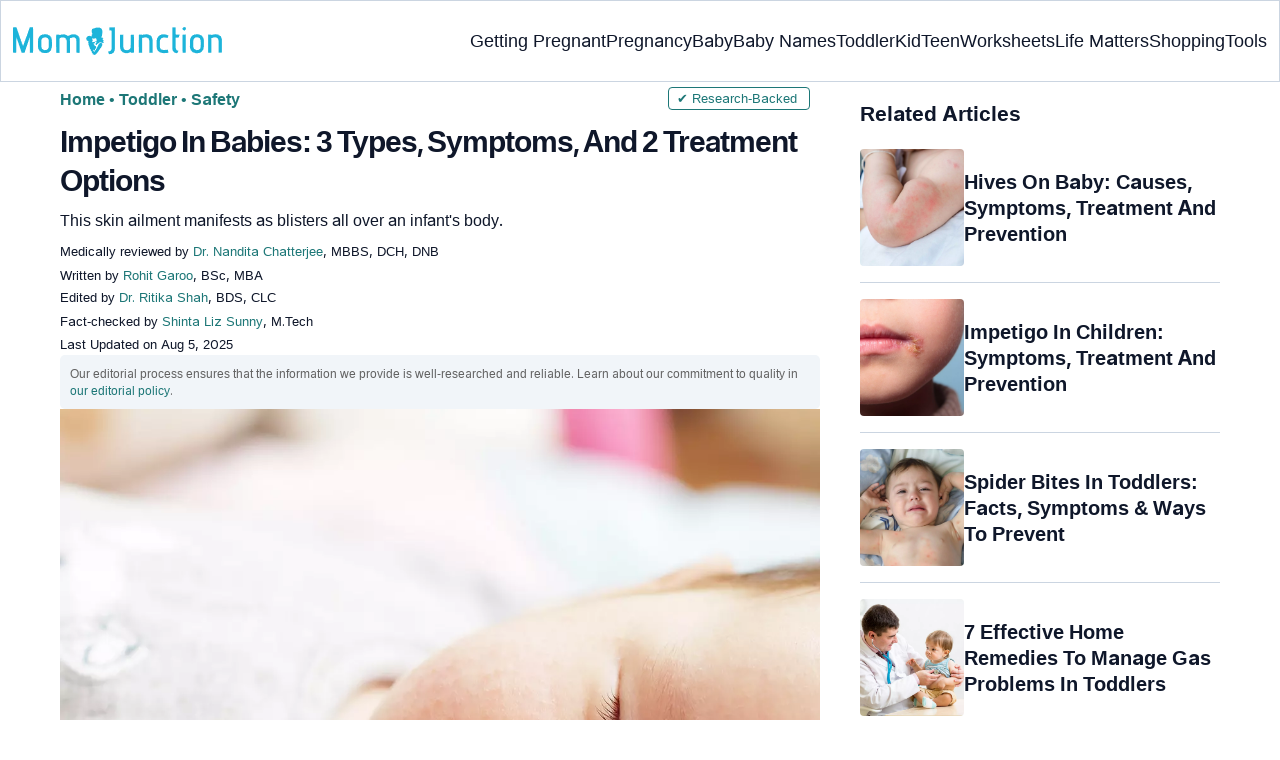

--- FILE ---
content_type: text/html
request_url: https://www.momjunction.com/articles/impetigo-in-infants-and-toddlers-causes-smptoms-treatments-you-should-be-aware-of_00110000/
body_size: 41603
content:
<!DOCTYPE html><html lang=en-US><head><meta charset="UTF-8"><meta name="viewport" content="width=device-width, initial-scale=1, maximum-scale=5"><link rel=preconnect href=https://fonts.googleapis.com><link rel=preconnect href=https://fonts.gstatic.com><link href="https://fonts.googleapis.com/css2?family=Inter:opsz,wght@14..32,100..900&display=swap&text=A..Z,a..z,0..9" rel=stylesheet as=style onload="this.onload=null;this.rel='stylesheet'"><style id=critical-css>/*<![CDATA[*/:root{--font-system:-apple-system,blinkmacsystemfont,segoe ui,roboto,oxygen,ubuntu,cantarell,fira sans,droid sans,helvetica neue,sans-serif;--font-body:Inter,var(--font-system),sans-serif}body{font-family:Inter,sans-serif!important}html{-webkit-text-size-adjust:100%;-ms-text-size-adjust:100%}body{margin:0}article{display:block}figure{display:block}footer{display:block}header{display:block}nav{display:block}section{display:block}a{background-color:transparent}b{font-weight:700}strong{font-weight:700}sup{position:relative;font-size:75%;line-height:0;vertical-align:baseline}sup{top:-.5em}img{border:0}figure{margin:1em
40px}hr{height:0;-webkit-box-sizing:content-box;-moz-box-sizing:content-box;box-sizing:content-box}button{margin:0;font:inherit;color:inherit}input{margin:0;font:inherit;color:inherit}button{overflow:visible}button{text-transform:none}button{-webkit-appearance:button;cursor:pointer}button::-moz-focus-inner{padding:0;border:0}input::-moz-focus-inner{padding:0;border:0}input{line-height:normal}table{border-spacing:0;border-collapse:collapse}td{padding:0}th{padding:0}.aawp-product{position:relative;margin:0
0 30px;width:100%}.aawp-product .aawp-product__title{word-wrap:break-word}*{-webkit-box-sizing:border-box;-moz-box-sizing:border-box;box-sizing:border-box}:after{-webkit-box-sizing:border-box;-moz-box-sizing:border-box;box-sizing:border-box}:before{-webkit-box-sizing:border-box;-moz-box-sizing:border-box;box-sizing:border-box}html{font-size:10px;-webkit-tap-highlight-color:rgba(0,0,0,0)}body{font-size:14px;line-height:1.42857143;color:#333;background-color:#fff}button{font-size:inherit;line-height:inherit}input{font-size:inherit;line-height:inherit}a{color:#337ab7;text-decoration:none}figure{margin:0}img{vertical-align:middle}.img-responsive{display:block;max-width:100%;height:auto}hr{margin-top:20px;margin-bottom:20px;border:0;border-top:1px solid #eee}h4{margin-top:10px;margin-bottom:10px}p{margin:0
0 10px}.text-capitalize{text-transform:capitalize}ol{margin-top:0;margin-bottom:10px}ul{margin-top:0;margin-bottom:10px}ul
ul{margin-bottom:0}.container{padding-right:15px;padding-left:15px;margin-right:auto;margin-left:auto}@media (min-width:768px){.container{width:750px}}@media (min-width:992px){.container{width:970px}}@media (min-width:1200px){.container{width:1170px}}.container-fluid{padding-right:15px;padding-left:15px;margin-right:auto;margin-left:auto}.col-md-4{position:relative;min-height:1px;padding-right:15px;padding-left:15px}.col-sm-4{position:relative;min-height:1px;padding-right:15px;padding-left:15px}.col-xs-12{position:relative;min-height:1px;padding-right:15px;padding-left:15px}.col-xs-6{position:relative;min-height:1px;padding-right:15px;padding-left:15px}.col-xs-12{float:left}.col-xs-6{float:left}.col-xs-12{width:100%}.col-xs-6{width:50%}@media (min-width:768px){.col-sm-4{float:left}.col-sm-4{width:33.33333333%}}@media (min-width:992px){.col-md-4{float:left}.col-md-4{width:33.33333333%}}table{background-color:transparent}th{text-align:left}label{display:inline-block;max-width:100%;margin-bottom:5px;font-weight:700}.btn{display:inline-block;padding:6px
4px;margin-bottom:0;font-size:14px;font-weight:400;line-height:1.42857143;text-align:center;white-space:nowrap;vertical-align:middle;-ms-touch-action:manipulation;touch-action:manipulation;cursor:pointer;-webkit-user-select:none;-moz-user-select:none;-ms-user-select:none;user-select:none;background-image:none;border:1px
solid transparent;border-radius:4px}.dropdown{position:relative}.clearfix:after{display:table;content:' '}.clearfix:before{display:table;content:' '}.container-fluid:after{display:table;content:' '}.container-fluid:before{display:table;content:' '}.container:after{display:table;content:' '}.container:before{display:table;content:' '}.clearfix:after{clear:both}.container-fluid:after{clear:both}.container:after{clear:both}.hide{display:none!important}html{margin:0;padding:0;border:0;vertical-align:baseline;-webkit-text-size-adjust:100%;-ms-text-size-adjust:100%;height:auto!important;min-height:100%!important}body{word-spacing:0;letter-spacing:0;line-height:160%}a{margin:0;padding:0;border:0;font-size:100%;vertical-align:baseline;text-decoration:none;outline:0;position:relative}b{margin:0;padding:0;border:0;font-size:100%;vertical-align:baseline;font-weight:600}strong{margin:0;padding:0;border:0;font-size:100%;vertical-align:baseline;font-weight:600}::selection{background-color:#089;color:#fff}a::selection{background-color:#089;color:#fff;text-decoration:underline}.entry-content
img{max-width:100%;height:auto}iframe{max-width:100%;margin:0;padding:0;border:0;font-size:100%;vertical-align:baseline}cite{margin:0;padding:0;border:0;font-size:100%;vertical-align:baseline}div{margin:0;padding:0;border:0;font-size:100%;vertical-align:baseline}em{margin:0;padding:0;border:0;font-size:100%;vertical-align:baseline}i{margin:0;padding:0;border:0;font-size:100%;vertical-align:baseline}label{margin:0;padding:0;border:0;font-size:100%;vertical-align:baseline}li{margin:0;padding:0;border:0;font-size:100%;vertical-align:baseline}span{margin:0;padding:0;border:0;font-size:100%;vertical-align:baseline}sup{margin:0;padding:0;border:0;font-size:100%;vertical-align:baseline}tbody{margin:0;padding:0;border:0;font-size:100%;vertical-align:baseline}thead{margin:0;padding:0;border:0;font-size:100%;vertical-align:baseline}time{margin:0;padding:0;border:0;font-size:100%;vertical-align:baseline}tr{margin:0;padding:0;border:0;font-size:100%;vertical-align:baseline}u{margin:0;padding:0;border:0;font-size:100%;vertical-align:baseline}article{margin:0;padding:0;border:0;font-size:100%;vertical-align:baseline;display:block}figure{margin:0;padding:0;border:0;font-size:100%;vertical-align:baseline;display:block}header{margin:0;padding:0;border:0;font-size:100%;vertical-align:baseline;display:block}nav{margin:0;padding:0;border:0;font-size:100%;vertical-align:baseline;display:block}section{margin:0;padding:0;border:0;font-size:100%;vertical-align:baseline;display:block}ol{margin:0;padding:0;border:0;font-size:100%;vertical-align:baseline;list-style:none}ul{margin:0;padding:0;border:0;font-size:100%;vertical-align:baseline;list-style:none}table{margin:0;padding:0;border:0;font-size:100%;vertical-align:baseline;border-collapse:collapse;border-spacing:0}td{margin:0;padding:0;border:0;font-size:100%;vertical-align:baseline;font-weight:400;text-align:left}th{margin:0;padding:0;border:0;font-size:100%;vertical-align:baseline;font-weight:400;text-align:left}img{margin:0;padding:0;border:0;font-size:100%;vertical-align:baseline;border:0;-ms-interpolation-mode:bicubic;max-width:100%}.article_tagline{margin-top:8px;margin-bottom:8px;font-size:16px;line-height:1.5}.modulereadmore{font-size:1rem}.modulereadmore
p{font-size:16px!important;line-height:25.6px}.modulereadmore p
a{font-size:16px!important;font-weight:700!important;color:#1D7777!important}.clear:after{display:table;content:''}.clear:before{display:table;content:''}.site-content article:after{display:table;content:''}.site-content article:before{display:table;content:''}.entry-content
th{font-size:13px;line-height:2.181818182;font-weight:600;text-transform:uppercase;color:#636363}button{line-height:normal}button{border:0;color:#fff;cursor:pointer;font-size:12px;line-height:20px;font-weight:400;text-align:center;text-decoration:none;padding:6px
14px;-webkit-appearance:none;-moz-border-radius:3px;-webkit-border-radius:3px;border-radius:3px;background-color:#00bbd3}.clear:after{clear:both}img.size-full{max-width:100%;height:auto}img.wp-post-image{max-width:100%;height:auto}.clearfix:after{clear:both;content:'.';display:block;height:0;overflow:hidden}.clearfix:before{content:'.';display:block;height:0;overflow:hidden}.clearfix{zoom:1}.site-content{margin:0}.widget-area{margin:0}.wptp-simple-tooltip{position:relative!important}.wptp-tooltip-text
span{display:block;font-size:16px!important}.superinfo{font-weight:700;border:1px
solid #1D7777;font-size:10px;border-radius:50%;padding:0
4.5px;color:#1D7777}.wptp-tooltip-text{display:none;position:absolute;background-color:#fff;padding:20px
20px;word-break:break-word;font-weight:400;z-index:1200;font-size:16px!important;box-shadow:0 14px 28px rgb(0 0 0 / 25%),0 10px 10px rgb(0 0 0 / 22%);width:-webkit-fill-available!important;line-height:initial;max-width:42.5em;line-height:140%;min-width:15em}.wptp-simple-tooltip:hover::before{content:'';position:absolute;display:block;width:0;left:-.5em;margin-top:0;border:15px
solid transparent;box-shadow:-1px -1px 5px -2px rgb(0 0 0 / 50%);transform:rotate(45deg)}.entry-content
ol{margin:0
0 5px;line-height:1.6;overflow:initial;list-style:decimal;position:relative}.entry-content ul
ul{margin-bottom:0;position:relative!important;overflow:initial!important}.entry-content
iframe{margin-bottom:24px}.entry-content
iframe.article_vdo{max-width:876px;width:100%;height:315px;margin-top:16px!important}.entry-content
table{border-bottom:1px solid #eaeaea;color:#757575;font-size:12px;line-height:2;margin:0
0 24px;width:100%}.entry-content
td{border-top:1px solid #eaeaea;padding:6px
10px 6px 0;vertical-align:top}.site-content
article{margin-bottom:24px;padding-bottom:24px;word-wrap:break-word}.site-content
article.post{overflow:hidden;background:#fff}body.single
article{padding:5px
0 15px;margin-bottom:0}.entry-header{margin-bottom:30px}#breadcrumbs span
a{color:#1D7777}#breadcrumbs
span{color:#1D7777}#breadcrumbs span span:last-child{color:#1D7777;font-weight:700}#breadcrumbs span span a:last-child{color:#1D7777;font-weight:700}#breadcrumbs
span{color:#1D7777;font-weight:400!important;display:inline-block}.prof{display:flex;align-items:center}.author-btns{border-bottom:none;margin:18px
0;width:fit-content}.imgshare_buttons
img{-webkit-transition:opacity .2s ease-out;-moz-transition:opacity .2s ease-out;transition:opacity .2s ease-out}#submain{padding-top:10px;background:#fff}.social{position:initial;width:50px;top:200px;bottom:5%;text-align:center;z-index:10000000}.wp-caption.alignnone{width:99%;top:-8px}.wp-caption{max-width:100%}.clear{float:none;clear:both;line-height:20px;margin:10px!important}hr{border-top:1px solid #9c9c9c}p{margin:0;padding:0;border:0;font-size:100%;vertical-align:baseline}.white{color:#fff}.footermenu{text-align:center;padding-top:10px}.footermenu
div{background:0;border:0;margin:10px
0}footer{margin:0;padding:0;border:0;font-size:100%;vertical-align:baseline;display:block;font-size:18px}.bgwhite{background:#fff}.follow{color:#757575;padding:10px
0;font-size:19px}.footermenu li
a{color:#757575}.footermenu
li{display:inline-block;padding:4px!important;text-align:left!important;font-size:16px!important;color:#757575;line-height:1.42857143}.mobonly{display:none!important}.containergod
article{padding:0
10px 15px 10px}body{vertical-align:baseline;color:#0F172A;margin:0;padding:0;border:0;-webkit-font-smoothing:subpixel-antialiased;overflow-x:hidden;height:auto!important;min-height:100%!important;text-rendering:optimizeLegibility}h1{clear:both;margin:0;padding:0;border:0;font-size:100%;vertical-align:baseline;text-transform:capitalize;font-weight:700}h2{clear:both;margin:0;padding:0;border:0;font-size:100%;vertical-align:baseline;text-transform:capitalize;font-weight:700}h3{clear:both;margin:0;padding:0;border:0;font-size:100%;vertical-align:baseline;text-transform:capitalize;font-weight:700}h4{clear:both;margin:0;padding:0;border:0;font-size:100%;vertical-align:baseline;text-transform:capitalize;font-weight:700}.pullauthor-details{display:-ms-flexbox;display:flex;-ms-flex-align:start;align-items:flex-start;width:auto;float:none;margin:10px
auto;text-transform:initial;font-weight:700}ul.mj-toc-list
a{text-decoration:none}.info_help
a{outline:0;text-decoration:none}.decision{display:inline-block}.feedbackLink1.no
img{transform:rotateZ(180deg)}.feedbackLink1{cursor:pointer;font-size:20px;padding:0
4px}.feedbackLink2{cursor:pointer;font-size:20px;padding:0
4px}.footermenu
ul{margin-top:0;margin-bottom:10px}button{background-color:#00bbd3}.copyfooter
p{margin:0
0 10px}.advert{position:relative;margin:20px
0;text-align:center!important}.advert:before{content:'Advertisement';display:block;left:0;height:20px;font-size:9px;line-height:20px;letter-spacing:1px;color:#6f7174}a.amazon_link{font-weight:600;background-image:linear-gradient(to right top,#b2131d,#b41922,#b51f27,#b7232b,#b82830,#b82830,#b92931,#b92931,#b8252e,#b7212a,#b51c27,#b41723);color:rgba(255,255,255,.9)!important;padding:7px
12px 7px 22px;border-radius:5px;display:table;margin:0
auto;text-decoration:none;letter-spacing:.45px}a.amazon_link:before{font-family:FontAwesome;position:relative;top:0}.imgshare_buttons{position:relative;display:block;line-height:10px!important}.disclaimer_footer
a{color:#1D7777}.disclaimer_footer
p{font-size:13px;text-align:justify;margin:0
auto;padding:0
8%;color:#333}#primary #content .entry-header{margin-bottom:0!important;position:relative}@media (min-width:1200px){.container{width:1280px}.single
.container{width:1160px;grid-auto-rows:1fr;display:flex;padding:0}footer#submain
.container{display:block!important}div#secondary{overflow:clip;min-width:300px}}@media screen and (max-width:720px){.wptp-simple-tooltip{display:none}.wptp-tooltip-text
span{display:block;margin-top:1.5em!important;font-size:16px!important}.wptp-tooltip-text{padding:10px
20px 20px;max-width:20em}#BackToToc{opacity:0;transition:opacity 1s,max-height 0s;z-index:1;position:absolute;margin-top:5px}.mj-toc-list{position:relative;background-color:#fff;z-index:1}ul.mj-toc-list{padding:10px
0}.ds-block{opacity:1!important;transition:opacity 1s,max-height 0s 1s!important;position:relative!important}body{overflow-x:hidden;font-size:16px;-webkit-tap-highlight-color:transparent;color:#000}body:not(.buddypress) #content
article{clear:left;background-color:#fff;overflow:hidden;margin:0;border-bottom:1px solid #eee}.entry-header{margin-bottom:15px}.widget-area{clear:both}::-webkit-input-placeholder{color:#888}::-moz-placeholder{color:#888}#submain{padding:10px
0!important}.btn{background-color:#f56363}.social{width:100%;bottom:10px;top:inherit}body.single
article{padding:0;margin-bottom:0}body{background-color:#fff}}@media screen and (min-width:721px){body{background-color:#fff;font-size:16px}div#mobile-check{display:none}}@media (max-width:770px){.entry-content .aawp .aawp-product--list .aawp-product__inner{display:block!important;max-width:300px;margin:0
auto}.entry-content .aawp .aawp-image{height:300px;display:contents}}@media only screen and (min-device-width:320px) and (max-device-width:480px){body{overflow-y:scroll;-webkit-text-size-adjust:100%;-ms-text-size-adjust:100%}html{overflow-y:scroll;-webkit-text-size-adjust:100%;-ms-text-size-adjust:100%}}@media screen and (max-width:480px){.containergod{margin-top:65px}.pullauthor-details{width:100%;float:none;margin:0
auto}}@media(max-width:800px){body.single-post #primary #content
article{margin-top:0!important}.footermenu
li{padding:0
6px;font-size:13px;display:block!important}.footermenu{text-align:center}.footermenu{overflow-x:scroll;white-space:nowrap;padding:0}.footermenu
div{padding:5px
0;margin:3px
0;background:0}.mobonly{display:block!important}}.pd0{padding:0!important}.modulereadmore
.bio_read_more{float:right;font-weight:700}.newpin.featured-img_mj{position:relative}.newpinit_sc_new{display:block;position:relative;height:auto}@media(min-width:768px){.footermenu
ul{display:grid;grid-template-columns:230px auto;justify-content:space-evenly}.footermenu
li{text-align:left}.entry-header .entry-title{width:100%!important}}@media (max-width:1280px){.container{width:initial}}@media (max-width:820px){.footermenu{text-align:center}.footermenu
li{padding:0
6px;font-size:13px}.footermenu
div{padding:5px
0}.footermenu{overflow-x:scroll;white-space:nowrap;padding:0}.footermenu
div{margin:3px
0;background:0}.mobonly{display:block!important}}@media (max-width:320px){.follow{font-size:16px}}@media screen and (max-width:767px){body.single-post #content
article{margin-top:0!important}.containergod{margin-top:65px}.copyfooter
.blank_content{margin-bottom:25px}.mutl_buy_btn
a.amazon_link{text-align:center;width:85%!important;float:none;margin:5px
auto 5px auto!important}.entry-content .aawp-product__meta
.button_black{max-width:255px;text-align:center;margin:6px
auto 0;padding:15px}.modulereadmore
.bio_read_more{display:block;font-weight:700;float:none;text-align:center}.newpinit_sc_new{position:absolute;bottom:10px;right:10px;height:45px}}@media(min-width:1024px){.site-content{float:left}.widget-area{float:right;width:360px;margin-left:40px}}#key_takeaway_heading{text-transform:none;font-size:24px;line-height:1.4;margin:1px
0}.share_icons_space{margin-right:5px}.pd0{padding:0!important}.protip_external{position:relative;padding:8px
5px;line-height:1.5em;border:0;border-radius:7px;margin-bottom:0;color:#0f172a;z-index:2;margin-top:10px;background-color:#F8FAFC;overflow:initial}.protip_external:before{background:transparent;content:none;height:100%;top:0;position:relative;width:100%;z-index:-4;border-radius:0;left:auto}.protip_title{font-size:23.04px;font-weight:700;margin-bottom:10px}.protip_title
img{position:relative;top:8px;display:inline;height:32px;width:32px}.protip_content{line-height:1.6;font-size:16px;color:#0f172a;margin:0
0 5px;font-weight:400}.protip_inner{z-index:2;width:97%;margin:0
auto}.info_help
span{font-size:17px}.decision{margin-left:2rem;margin-top:0}.decision
a{background-color:#fff;border:1px
solid rgb(212,210,208);margin-left:0;display:inline-block;border-radius:9px;background:0;cursor:pointer;outline:0;padding:0rem 1rem;transition:all .15s ease-in-out;fill:#646464}a.feedbackLink1{box-sizing:border-box;appearance:none;text-align:left;user-select:none;-webkit-box-align:center;align-items:center;-webkit-box-pack:center;justify-content:center;position:relative;line-height:1.75;width:auto;border-top-left-radius:0;border-bottom-left-radius:0}a.feedbackLink2{border-top-right-radius:0;border-bottom-right-radius:0;border-bottom-left-radius:9px;margin-right:-1px;box-sizing:border-box;appearance:none;text-align:left;user-select:none;-webkit-box-align:center;align-items:center;-webkit-box-pack:center;justify-content:center;position:relative;line-height:1.75;width:auto}.survey_link{background-color:#1D7777;box-shadow:none;border:0;border-radius:9px;padding:1.5rem;width:fit-content;color:#fff;margin:5px
0 5px 0}.survey_link
a{color:#fff!important}.decision
a.no{transform:initial}.feedbackLink1.no
img{transform:initial}.feedbackLink1
img{margin-bottom:-5px}@media only screen and (max-width:720px){.decision{display:inline-block;margin-left:2rem}.protip_external::before{width:160%;top:-10em;height:130%}.protip_inner{z-index:2;width:97%;margin:0
auto}}body{letter-spacing:0;word-spacing:0;line-height:160%}.star-image{display:inline!important;font-size:17px!important;align-items:center;flex-wrap:nowrap;font-weight:600;margin-left:-7px;margin-top:-10px}.star-image
img{width:17px!important;margin-top:-4px;margin-right:5px}.star-text{font-weight:600;display:inline;font-size:18px;margin-left:5px}.aawp .aawp-product--list{padding-top:0!important}h1{font-size:30px;font-weight:bold;line-height:1.3;word-spacing:-1px;letter-spacing:-1px;margin:10px
0 0;color:#0F172A}h2{margin:16px
0 8px;line-height:1.3;word-spacing:0;letter-spacing:0;color:#0F172A;font-weight:bold}h3{margin:16px
0 8px;line-height:1.3;word-spacing:0;letter-spacing:0;color:#0F172A;font-weight:bold}h4{margin:16px
0 8px;line-height:1.3;word-spacing:0;letter-spacing:0;color:#0F172A;font-weight:bold}h2{font-size:27.65px}h3{font-size:23.04px}.containergod
#breadcrumbs{font-size:16px;font-weight:400}.entry-content
p{font-size:16px;line-height:160%;word-spacing:0;letter-spacing:0;color:#0F172A;margin:8px
0 4px}.entry-content ol
li{margin:0
0 0 5px;font-size:16px;list-style-position:inside}.entry-content
li{font-size:16px;color:#0F172A;margin:0
0 0 5px;list-style-position:inside}.entry-content ol
li.message{margin:.5rem 0}.faqheader{background-color:#1D7777;border-top-right-radius:20px;border-top-left-radius:20px;margin-bottom:0;padding:3px;color:white;text-align:center}.qtext{background-color:#F7F9F9;font-size:21px;font-weight:700;padding:3px
8px}.qtext
p{font-size:21px;font-weight:700}.atext{background-color:#F7F9F9;padding:0
8px;margin-bottom:0}.atext
p{padding:0;margin:0}.atext:nth-last-child(1) p{padding-bottom:10px}#frequently-asked-questions
ul{margin:0}.item .div-awards{display:block}.div-awards{color:#424242;cursor:default;margin-right:5px}.disclaimer_text{padding-bottom:12px}.entry-content
h4{font-size:20px;font-weight:700}.info_help{max-width:500px;background-color:#fff;text-align:left;font-size:inherit;font-size:25px;display:flex;padding-top:1.5rem;border-top:1px solid rgba(0,0,0,.15);max-width:initial;align-items:center}.single-postmeta{line-height:21.28px;font-size:13.33px;color:#0F172A;margin-top:8px;text-transform:uppercase}#affliate_block,#editorial_block{font-size:12px;color:#636363;background:#fff;text-transform:none;line-height:17px;background-color:rgb(241,245,249);padding:10px;border-radius:5px}#affliate_block a,#editorial_block
a{font-size:12px}#primary
.article_tagline{margin-top:8px;margin-bottom:8px;font-size:16px;line-height:1.5}.entry-content
ul{line-height:1.6;margin:0
0 5px;overflow:initial;list-style:disc;position:relative}ul.mj-toc-list
li{padding:2px
0;list-style:disc;margin:0
0 0 20px}.entry-content p.wp-caption-text,figure.wp-block-image figcaption,.wp-block-image figure
figcaption{margin:0
0 8px;color:#333;font-size:11.11px;position:relative;font-style:initial;max-width:100%;padding:0;line-height:6%;padding-bottom:5px}.entry-content .featured-img_mj .wp-caption-text{margin:0
0 8px;color:#333;font-size:11.11px;position:relative;font-style:initial;max-width:100%;padding:0;line-height:115%}.single-postmeta
a{font-size:13.3px}#primary
a{color:#1D7777;position:relative}cite{display:inline-block;margin:3px
0}cite{font-style:normal}cite
a{font-style:normal}.decision
img{border-radius:0;width:17px;height:17px}.key_takeaway_block{box-shadow:none;border:0;background-color:#F8FAFC;overflow:hidden;position:relative;margin:2.5rem 0;width:calc(100%-5px);border-radius:9px;padding:.5rem 1rem}.key_takeaway_block:before{content:'';background-color:#F1F5F9;width:550px;height:350px;border-radius:50%;position:absolute;z-index:0;top:-10em;left:-7em}.key_takeaway_block:after{content:'';background-color:#F1F5F9;width:350px;height:300px;border-radius:50%;position:absolute;z-index:0;bottom:-11em;left:20em}.key_takeaway_block
ul{z-index:1;position:relative}#key_takeaway_heading{position:relative;z-index:1}#key_takeaway_content{position:relative;z-index:1}.ps-exp{background:linear-gradient(0deg,#F1F5F9,#F1F5F9);padding:10px;border-top-right-radius:16px;border-bottom-left-radius:16px;margin:24px
0;border:1px
solid rgba(203,213,225,1)}.tocHeader{border-bottom:0;text-align:left;background-color:#F1F5F9;padding:10px
0 4px;height:auto;margin-bottom:0;border-left:2px solid #00BBD3;color:#0f172a;line-height:15px;font-weight:700;margin-top:10px}.tocHeader
span{background-color:transparent;text-transform:capitalize;color:#0F172A;display:inline-block;padding:6px
15px;margin:auto;font-size:16px}div#BackToToc{background:#F1F5F9;padding:0
10px;margin-top:0;border-left:2px solid #00BBD3;position:relative}#BackToToc .mj-toc-list{border-bottom:0;padding:0
8px 14px;background-color:transparent;margin:0
0 16px}.containergod{margin-top:0!important;width:100%}.mj_grid_container
button{padding-top:.3em;margin:0;font-weight:500}.mj_grid_container
h4{padding-top:.3em;font-weight:500!important;font-size:16px!important;line-height:23px!important;margin:0!important}.mj_grid_container{margin-bottom:30px;display:grid;display:-ms-grid;justify-content:center;grid-template-columns:1fr 1fr;grid-gap:15px 20px}.mj_grid_container .grid_item
.item{text-align:left;padding-left:5px}.mj_grid_container
.grid_item{display:grid;display:-ms-grid;grid-template-columns:100px auto;justify-content:start;align-items:center;grid-gap:10px;text-align:center;border:1px
solid #e6e6e6;border-radius:4px;padding:5px}.mj_grid_container .btn-color{margin:.4em 0;padding:8px
14px;background-color:#008899!important;color:#fff;font-weight:600;font-size:14px;border-radius:5px;cursor:pointer;text-transform:none;overflow:visible;white-space:nowrap;border-width:0!important}.aawp-custable-imgdiv{height:100px}.aawp-custable-imgdiv
a{display:flex;justify-content:center}.mj_grid_container
img{max-width:100%;width:auto;height:auto;max-height:100px}.mutl_buy_btn{display:flex;grid-template-columns:1fr auto;margin:16px
0}.mutl_buy_btn
a.amazon_link{background:#089;color:#FFF!important;text-transform:uppercase;font-size:16px;border-radius:8px;padding:13px
12px 13px 18px!important;width:45%;text-align:center}a.amz_price_check{background:#008899!important;color:#fff!important;width:230px;display:block;line-height:24.8px;border-radius:4px}.amz_price_check button.btn.btn-color{background:#008899!important;color:#fff!important;width:230px;display:block;line-height:24.8px;border-radius:4px}a.amazon_link{background:#008899!important;color:#fff!important;width:230px;display:block;line-height:24.8px;border-radius:4px}.mj_grid_container .btn-color{background:#008899!important;border-radius:8px;color:white!important;font-weight:700}.entry-content .aawp-product__meta
.button_black{background-color:#008899!important;border-radius:8px;color:#FFF;padding:17px
4px;width:100%}#primary .button_black a.aawp-product__title{color:#FFF;font-weight:700}.entry-content .aawp .aawp-image{text-align:initial}.entry-content .aawp .aawp-product--list{border:0!important}.entry-content .aawp .aawp-product--list .aawp-product__content{margin-left:0}.aawp .aawp-product--list .aawp-product__content{display:block;margin-left:75px;min-height:75px;padding:3px
10px 5px}.aawp .aawp-product--list:after{content:' ';display:table}.aawp .aawp-product--list:before{content:' ';display:table}.entry-content .aawp .aawp-product--list .aawp-product__inner{display:grid;grid-template-columns:auto 280px;height:auto;align-items:center}.aawp .aawp-product--list{zoom:1;background:#fff;border:1px
solid #ececec;color:inherit;position:relative;display:block;max-width:100%;font-size:15px;line-height:1.6;white-space:normal;min-width:100%;margin:0
0 20px;padding:10px}.button_black{background-color:black;margin:10px;padding:10px;text-align:center}.aawp .aawp-product--list .aawp-product__title{display:block;border:0;box-shadow:none;outline:0;text-decoration:none;font-size:16px;font-weight:700;line-height:20px;overflow:hidden;text-overflow:ellipsis;white-space:nowrap}.aawp .aawp-product--list .aawp-product__image{position:relative!important;width:-webkit-fill-available!important}.aawp.new-block
img{max-height:500px;max-width:100%;object-fit:contain}.brand_credits{font-size:12px;line-height:2;color:#757575}body .social-links
img{max-width:30px;width:26px;margin-top:8px;margin-right:8px;height:auto;padding-right:0!important}.discount_text{text-align:center;display:block;font-size:18px;font-weight:700;color:#089;margin-top:5px}.medical-author-reviewer{color:#0F172A;position:relative;font-size:13.3px}.medical-reviewer .tool-tip{position:relative;display:inline;padding:5px
0;text-transform:capitalize;color:#1D7777}.editor-reviewer .tool-tip{position:relative;display:inline;padding:5px
0;text-transform:capitalize;color:#1D7777}.fact-reviewer .tool-tip{position:relative;display:inline;padding:5px
0;text-transform:capitalize;color:#1D7777}.tool-tip{position:relative;display:inline;padding:5px
0;text-transform:capitalize;color:#d22d46}.author-reviewer .tool-tip-text,.editor-reviewer .tool-tip-text{display:none;width:100%;background:#FFF;box-shadow:0 1px 4px 0 rgb(0 0 0 / 15%);border:1px
solid #D3D3D3;border-radius:32px;color:#0f172a;text-align:left;border-radius:32px;padding:16px;position:absolute;z-index:1;left:0;max-width:500px}.evd_btn .tool-tip-text{display:none;width:100%;background:#FFF;box-shadow:0 1px 4px 0 rgb(0 0 0 / 15%);border:1px
solid #000;border-radius:32px;color:#0f172a;text-align:left;padding:16px;position:absolute;z-index:1;left:390px;max-width:500px;top:10%}.facts_box{display:grid;grid-template-columns:auto 1fr;grid-gap:4px;padding:0
8px;height:auto;width:auto;align-items:center;border-radius:4px;border:1px
solid #1d7777;color:#1d7777;font-size:13.3px;cursor:pointer;float:right;margin-bottom:5px;line-height:1.6;margin-top:0;position:absolute;top:0;left:80%}@media screen and (max-width:767px){.evd_btn .tool-tip-text{left:0;top:97%}}@media (max-width:768px){.facts_box{top:0;left:0;position:relative;display:inline-block;float:none;margin:8px
0 16px;padding:0
9px}}.medical-reviewer .tool-tip-text{display:none;width:100%;background:#FFF;box-shadow:0 1px 4px 0 rgb(0 0 0 / 15%);border:1px
solid #D3D3D3;border-radius:32px;color:#0f172a;text-align:left;border-radius:32px;padding:16px;position:absolute;z-index:1;left:0;max-width:500px}.editor-reviewer .tool-tip-text{display:none;width:100%;background:#FFF;box-shadow:0 1px 4px 0 rgb(0 0 0 / 15%);border:1px
solid #D3D3D3;border-radius:32px;color:#0f172a;text-align:left;border-radius:32px;padding:16px;position:absolute;z-index:1;left:0;max-width:500px}.fact-reviewer .tool-tip-text{display:none;width:100%;background:#FFF;box-shadow:0 1px 4px 0 rgb(0 0 0 / 15%);border:1px
solid #D3D3D3;border-radius:32px;color:#0f172a;text-align:left;border-radius:32px;padding:16px;position:absolute;z-index:1;left:0;max-width:500px}.medical-reviewer .tool-tip-text::after{content:'';position:absolute;bottom:100%;left:30%;border-width:5px;border-style:solid;border-color:transparent transparent #fff transparent;box-shadow:0 0 1px 0 rgb(0 0 0 / 2%)}.editor-reviewer .tool-tip-text::after{content:'';position:absolute;bottom:100%;left:20%;border-width:5px;border-style:solid;border-color:transparent transparent #fff transparent;box-shadow:0 0 1px 0 rgb(0 0 0 / 2%)}.fact-reviewer .tool-tip-text::after{content:'';position:absolute;bottom:100%;left:25%;border-width:5px;border-style:solid;border-color:transparent transparent #fff transparent}.author-reviewer .tool-tip{position:relative;display:inline;padding:5px
0;text-transform:capitalize;color:#1D7777}.medical-popup-profile{display:flex;gap:8px}.author-popup-profile{display:flex;gap:8px}.medical-reviewer{margin-bottom:2px;line-height:22.4px}.editor-reviewer{margin-bottom:2px;line-height:22.4px}.fact-reviewer{margin-bottom:2px;line-height:22.4px}.author-reviewer{margin-top:2px;line-height:22.4px}.profile-img
img{border-radius:50%}.profile-name>*{display:block}.profile-name
a{font-size:18px!important;font-weight:700;color:#1D7777}.profile-qual{display:block;font-weight:400!important;font-size:14px;color:#089}.profile-social{display:flex;gap:10px;padding-top:4px}.profile-spl{display:block;font-size:14.22px}.profile-exp{display:block;font-size:14.22px}.profile-spl{margin:10px
0 4px}.profile-exp{margin:4px
0 10px}.helpful-reviewer{border:1px
solid rgba(0,136,153,.75);background-color:rgba(229,250,255,1);border-radius:16px;padding:18px
36px;position:relative;margin:24px
0}.helpful-reviewer
span{text-align:center;display:block}.helpful-reviewer
p{border-left:1px solid #94A3B8;border-right:1px solid #94A3B8;padding:12px;position:relative;margin-top:0}.helpful-reviewer p:before{content:'';background:#94A3B8;width:25%;height:1px;position:absolute;left:0;display:block;top:0}.helpful-reviewer p:after{content:'';background:#94A3B8;width:25%;height:1px;position:absolute;right:0;bottom:0;display:block}@media(max-width:575px){.helpful-reviewer
p{margin-top:10px}.helpful-reviewer{padding:16px
8px}}.worth-buying-section{box-shadow:0 1px 4px 0 rgba(0,0,0,.15),0px -1px 4px 0 rgba(0,0,0,.15);padding:10px;border-radius:6px;margin:16px
0}.worth-buy-inner{background-color:rgba(229,250,255,1);padding:8px;border-radius:6px}.worth-buy-title{display:flex;align-items:center}.worth-buy-icon{display:flex}.worth-buy-text{padding:0
6px}.worth-buy-text
p{margin:0;line-height:160%}.worth-buying-section
p{margin:8px
0 0}.site-content
article.post{overflow:initial}@media(max-width:720px){.mutl_buy_btn{display:grid;grid-template-columns:auto}#primary
#key_takeaway_heading{margin:8px}#primary
#key_takeaway_content{margin:0
0 16px}.tocHeader{border-bottom:0;text-align:left;background-color:#CBD5E1;padding:10px
0;height:auto;margin-bottom:0;border-left:0;z-index:1}div#BackToToc{padding:10px
0 0;border-left:0}.entry-header .entry-title{font-size:23.04px}body.single article .entry-content
h2{font-size:19.2px;line-height:160%}body.single article .entry-content
h3{font-size:19.2px;line-height:160%}.wp-caption.alignnone{width:100%;top:0}#primary .wp-caption{padding:0}.entry-content
img{border-radius:0}body #primary
.article_tagline{margin-top:4px}#primary .key_takeaway_block:before{width:500px;height:350px;top:-13em;left:-7em}#primary .key_takeaway_block:after{width:200px;height:200px;bottom:-3em;left:14em}body.single article .entry-content
h4{font-size:17px!important}a.amz_price_check{border-radius:4px;width:150px;padding:0;margin:4px
0}.amz_price_check button.btn.btn-color{border-radius:4px;width:150px;padding:0;margin:4px
0}a.amazon_link{border-radius:4px;width:150px;padding:0;margin:4px
0}.protip_title{font-size:19.2px}.aawp .aawp-product--list .aawp-product__content{display:block}}@media screen and (max-width:576px){.mj_grid_container{display:grid;display:-ms-grid;grid-template-columns:auto}.mj_grid_container
h4{font-size:14px}.mj_grid_container .btn-color{font-weight:500;font-size:12px}}.star-image{display:inline!important;font-size:17px!important;align-items:center;flex-wrap:nowrap;font-weight:600;margin-left:-7px;margin-top:-10px}.star-image
img{width:17px!important;margin-top:-4px;margin-right:5px}.star-text{font-weight:600;display:inline;font-size:18px;margin-left:5px}.aawp .aawp-product--list{padding-top:0!important}@media (max-width:575px){.footermenu .mobile-top{position:absolute;margin-top:-21em!important;width:100%}body #submain .m-pdt-gap{padding:5em
16px 12px!important}.copyfooter
.containergod{padding-bottom:7em!important}.containergod
#breadcrumbs{height:auto;margin:16px
0 4px}.entry-header .entry-title{display:inline}}@media (max-width:370px){.footermenu .mobile-top{margin-top:-22.5em!important}}.top-nav{display:flex;flex-direction:row;align-items:center;justify-content:space-between;color:#FFF;padding:1em;padding:25px
32px;border:1px
solid #CBD5E1}.menu-2{display:flex;flex-direction:row;list-style-type:none;margin:0;padding:0;grid-gap:20px}.sub-menu{display:none;position:absolute;background-color:#fff;color:#000;padding:10px
16px 16px;z-index:1;border-radius:0 0 16px 16px;box-shadow:0 2px 8px rgba(0,0,0,.1);width:max-content;margin-top:16px;margin-left:-1em}.menu-2
a{color:#0f172a!important;text-transform:capitalize;padding:20px
0;outline:0;font-size:18px!important}.menu-2 li .sub-menu
a{color:#0f172a!important;font-weight:400;font-size:16px!important}.sub-menu
li{margin:0;padding:4px
8px;border-radius:8px;font-size:16px!important;list-style:none}.menu-2>li{margin:0;position:relative}.menu-button-container{display:none;height:100%;width:30px;cursor:pointer;flex-direction:column;justify-content:center;align-items:center}#menu-toggle{display:none}.menu-button{display:block;background-color:#089;position:absolute;height:4px;width:30px;transition:transform 400ms cubic-bezier(0.23,1,.32,1);border-radius:2px}.menu-button::before{display:block;background-color:#089;position:absolute;height:4px;width:30px;transition:transform 400ms cubic-bezier(0.23,1,.32,1);border-radius:2px}.menu-button::after{display:block;background-color:#089;position:absolute;height:4px;width:30px;transition:transform 400ms cubic-bezier(0.23,1,.32,1);border-radius:2px}.menu-button::before{content:'';margin-top:-8px}.menu-button::after{content:'';margin-top:8px}.down-arrow{display:none}#menu-toggle:checked+.menu-button-container .menu-button::before{margin-top:0;transform:rotate(405deg)}#menu-toggle:checked+.menu-button-container .menu-button::after{margin-top:0;transform:rotate(-405deg)}.menu-2 li:after{background:none repeat scroll 0 0 transparent;bottom:0;content:'';display:block;height:2px;left:50%;position:absolute;background:#089;transition:width .3s ease 0s,left .3s ease 0s;width:0}.menu-2 li:hover:after{width:100%;left:0}.menu-2 li:nth-last-child(1) .sub-menu{right:0}.sub-menu li:after{background:transparent}.mobonly{display:none}.nav-logo
img{width:209px!important;height:28px!important}@media(max-width:1280px){.top-nav{padding:26px
12px}.containergod.container{padding-top:0}.menu-2{grid-gap:20px}}@media (max-width:1279px){#primary #content .entry-header{margin-top:0}.menu-button{display:block;height:2px;width:22px}.menu-button::before{display:block;height:2px;width:22px}.menu-button::after{display:block;height:2px;width:22px}.mobonly{display:block}.top-nav{padding:16px
12px 16px;z-index:102;width:100%;background-color:#fff}.menu-button-container{display:flex;height:30px;width:30px;z-index:102}.down-arrow{display:none;color:#0f172a;font-size:18px;position:absolute;right:1em;top:14px}.menu{position:absolute;top:0;margin-top:70px;left:auto;width:100%;right:0;display:block;z-index:100}#menu-toggle~.menu{height:0;margin:0;padding:0;border:0;transition:height 400ms cubic-bezier(0.23,1,.32,1);display:none}.menu-2{width:100%;right:0;height:100%;background-color:#fff;padding-top:0;display:block}.menu-2
li{color:white;border-bottom:1px solid #CBD5E1;height:auto;padding:0!important;background-color:#fff}.menu-2>li{display:block;justify-content:center;margin:0;padding:.5em 0;width:100%}.menu-2 .mobonly
img{width:180px;height:24px}.menu-2
a{text-transform:capitalize;font-weight:700;display:inline-block;padding:16px
15px}.sub-menu{position:relative;border-radius:0;box-shadow:none;width:auto}.menu-2 .sub-menu li
a{font-size:14.22px;font-weight:400;display:inline-block}.sub-menu li:nth-last-child(1){border-bottom:none!important}.sub-menu{padding:0;margin:0;background-color:#E5FAFF}.sub-menu
li{margin:5px
0;border-radius:0;padding:10px
0!important;border:0!important}.sub-menu li
a{padding:0
24px}.menu-2 li:after{background:transparent}.menu-2
li.mobonly{padding:18px
0 18px 16px!important;margin-top:1px;border-bottom:1px solid #0f172a}.sub-menu
li{background-color:#E5FAFF;margin:0}.sub-menu li:nth-child(1){border-top:1px solid #cbd5e1!important}.sub-menu li:nth-child(1){border-top:0}}@media(max-width:575px){.top-nav{justify-content:center;padding:24px
12px}.menu-button-container{display:flex;height:20px;width:20px;z-index:102;position:absolute;right:18px}.nav-logo
img{width:150px!important;height:20px!important}}.button_black{background-color:#fba806!important}.lt-cont
span{font-size:20px;line-height:130%;margin:12px
0 4px;display:-webkit-box!important;-webkit-line-clamp:3;-webkit-box-orient:vertical;overflow:hidden;font-weight:700}.latest-articles-section{margin-bottom:32px}.latest-articles-section
ul{list-style:none;display:flex;flex-wrap:wrap;gap:24px 20px;justify-content:space-around}.latest-articles-section .latest-articles-text{border-bottom:1px solid #CBD5E1;margin:40px
0 16px;padding-bottom:16px;font-size:23.04px;line-height:1.3;word-spacing:0;letter-spacing:0;color:#0F172A;font-weight:bold}.latest-articles-section ul
li{width:33%;border:1px
solid #CBD5E1;border-radius:16px;overflow:hidden;padding:8px;margin:0;flex:0 0 23%}.lt-img
img{border-radius:8px;object-fit:cover;width:100%;height:auto;min-height:275px}@media(max-width:996px){.latest-articles-section{display:none}.containergod
#secondary{max-width:100%!important}}@media(max-width:768px){.tocHeader
span{padding:3px
15px}.qtext{font-size:17px}.qtext
p{font-size:17px}}.aawp.new-block
img{min-height:auto!important}.aawp .aawp-product--list .aawp-product__image{height:auto!important}@media(max-width:820px){.aawp .aawp-product--list .aawp-product__content{padding:3px
0 5px}}#primary{counter-reset:my-sec-counter}table{color:#0f172a}tr{color:#0f172a}th{color:#0f172a}td{color:#0f172a}.comp-table
table{border:1px
solid #647488;border-radius:14px;border-collapse:separate;margin:24px
0;overflow:hidden;overflow-x:auto;display:block}.comp-table table tbody>tr>:nth-child(2){background-color:#FCF2F2}.comp-table table tbody>tr>:nth-child(3){background-color:#E8F5F5}.comp-table table tbody>tr>:nth-child(4){background-color:#FCF6EE}.comp-table
th{border-left:solid black 1px;border-top:solid black 1px;padding:0
8px}.comp-table
td{border-left:solid black 1px;border-top:solid black 1px;padding:0
8px}.comp-table thead
th{padding:0;vertical-align:top}.comp-table thead th:nth-child(1){vertical-align:middle}.comp-table tbody
th{vertical-align:middle}.comp-table thead th:nth-child(1){padding:0
8px}.comp-table th:first-child{border-left:none}#primary .entry-content .comp-table
th{color:#0f172a;text-transform:capitalize;width:25%}.comp-table th
div{text-align:center}.comp-table th
img{width:113px;height:123px;object-fit:contain;margin-top:10px}.comp-tb-aw-1{background-color:#DD8282;color:#fff;padding:14px
0;display:inline-block;height:90px;vertical-align:middle;display:flex;width:100%;align-items:center;justify-content:center}.comp-tb-aw-2{background-color:#20A0A0;color:#fff;padding:14px
0;display:inline-block;height:90px;vertical-align:middle;display:flex;width:100%;align-items:center;justify-content:center}.comp-tb-aw-3{background-color:#DDA858;color:#fff;padding:14px
0;display:inline-block;height:90px;vertical-align:middle;display:flex;width:100%;align-items:center;justify-content:center}.comp-table
td{text-align:center;vertical-align:middle}.prod_specification{display:block;margin-bottom:12px}#primary .entry-content .comp-table th
a{line-height:150%;display:block}.pros-cons{display:flex;gap:20px;margin:16px
0}.pros-section{width:50%}.cons-section{width:50%}.pros-title{background:rgba(81,161,144,1);background-image:url(https://cdn2.momjunction.com/wp-content/uploads/static-content/pros_triangle.svg);background-repeat:no-repeat;background-position:50px 0;background-size:100% 100%;padding:8px
12px 8px 12px;margin-bottom:4px}.pros-title h4,.pros-title
h3{font-size:20px;margin:0;color:#fff}.entry-content .pros-list{margin:0;list-style:none}.entry-content .pros-list
li{list-style-position:outside;margin:8px
0;background:rgba(203,213,225,.15);background-image:url(https://cdn2.momjunction.com/wp-content/uploads/static-content/icon-green-check.svg);background-repeat:no-repeat;padding:8px
8px 8px 2.1em;background-position:4px 8px}.entry-content .pros-list li::marker{text-align:start!important;text-align-last:start!important}.cons-title{background-color:rgba(226,124,116,1);background-image:url(https://cdn2.momjunction.com/wp-content/uploads/static-content/cons_traingle.svg);background-repeat:no-repeat;background-position:50px 0;background-size:100% 100%;padding:8px
12px 8px 12px;margin-bottom:4px}.cons-title h4,.cons-title
h3{font-size:20px!important;margin:0!important;color:#fff!important}.entry-content .cons-list{margin:0;list-style:none}.entry-content .cons-list
li{list-style-position:outside;margin:8px
0!important;background:rgba(203,213,225,.15);background-image:url(https://cdn2.momjunction.com/wp-content/uploads/static-content/icon-cross-red.svg);background-repeat:no-repeat;padding:8px
8px 8px 2.1em;background-position:4px 8px}@media(max-width:575px){.pros-cons{flex-direction:column}.pros-section{width:100%}.cons-section{width:100%}}.comp-table th
div{line-height:19.5px}.comp-tb-aw-1{background-color:rgba(221,130,130,1)}.comp-tb-aw-2{background-color:rgba(175,124,226,1)}.comp-tb-aw-3{background-color:rgba(119,168,84,1)}.comp-table-award{font-size:12px;color:#089;font-weight:700;line-height:28.3px;margin:3px
0}[data-star]{text-align:left;font-style:normal;display:inline-block;position:relative;unicode-bidi:bidi-override;font-size:26px}[data-star]::before{display:block;content:'★★★★★';color:#eee}[data-star]::after{white-space:nowrap;position:absolute;top:0;left:0;content:'★★★★★';width:0;color:rgba(255,216,0,1);overflow:hidden;height:100%}[data-star^='4']::after{width:80%}[data-star^='4.1']::after{width:82%}[data-star^='4.2']::after{width:84%}[data-star^='4.3']::after{width:86%}article .entry-content .comp-buy-now-btn{color:#fff!important;background-color:#089;font-size:11px;font-weight:700;display:inline-block;border-radius:7px;line-height:24px;padding:4px
20px;margin:8px
0}.comp-head{display:flex;flex-direction:column}.comp-prod-view{display:flex;flex-direction:column;align-items:center;justify-content:space-between}.comp-table thead tr:nth-child(1) th{border-bottom:0}.comp-table thead tr:nth-child(2) th{border-top:0}.comp-table thead tr:nth-child(2) th:first-child{border-left:1px solid}@media(max-width:630px){#primary .entry-content .comp-table
th{min-width:200px}.comp-tb-aw-1{padding:10px}.comp-tb-aw-2{padding:10px}.comp-tb-aw-3{padding:10px}}.ct-references{background-color:#F1F5F9;border-radius:16px;margin-bottom:24px;overflow:hidden;border:1px
solid #CBD5E1}.entry-content .ct-references
h3{padding:16px;font-size:26px;margin:0;font-weight:700}.references-list{background-color:#fff;border-radius:16px;padding:16px}.references-list
a{word-wrap:break-word;word-break:break-word}@media(max-width:640px){.ct-references{margin-bottom:40px}.ct-references
h3{font-size:20px;padding:8px
16px}.references-list ol
li{font-size:14px}}.pinit-show-btn
img{width:100%;height:auto}.illustration_img{background:rgba(229,250,255,1);padding-bottom:.5em;margin:16px
0}.entry-content .illustration_img p.wp-caption-text{margin:5px
5px 10px;display:block;line-height:160%}@media(max-width:630px){.illustration_img{padding-bottom:.5em}}@media(max-width:370px){.info_help{font-size:16px}.decision{margin-left:0rem}.info_help
b{display:inline-block;flex:0 0 70%}}.arrow{border:solid black;border-width:0 3px 3px 0;display:inline-block;padding:3px}.down{transform:rotate(45deg);-webkit-transform:rotate(45deg)}.mn-h-400{min-height:400px}@media (max-width:920px){.mn-h-400{min-height:250px}}.classh5{font-size:20px!important;line-height:130%!important;margin:12px
0 4px!important;display:-webkit-box!important;-webkit-line-clamp:3!important;-webkit-box-orient:vertical;overflow:hidden!important;word-spacing:0!important;letter-spacing:0!important;color:#0F172A!important;text-transform:capitalize}.classh5{font-size:20px!important;line-height:130%!important;margin:12px
0 4px!important;display:-webkit-box!important;-webkit-line-clamp:3!important;-webkit-box-orient:vertical;overflow:hidden!important;word-spacing:0!important;letter-spacing:0!important;color:#0F172A!important;text-transform:capitalize}.tabs{position:relative;min-height:100px;clear:both;margin:15px
0}.tab{float:left}.tab
label{background:#eee;padding:10px;border:1px
solid #ccc;margin-left:-1px;position:relative;left:1px;margin:0;top:20px}.tab [type=radio]{display:none}#content-1{top:28px;left:0;background:white;padding:20px;border:2px
solid #ccc;display:none;min-width:700px;border-radius:0 7px 7px 7px}#content-4{top:28px;left:0;background:white;padding:20px;border:2px
solid #ccc;display:none;min-width:700px;border-radius:0 7px 7px 7px}#content-5{top:28px;left:0;background:white;padding:20px;border:2px
solid #ccc;display:none;min-width:700px;border-radius:0 7px 7px 7px}[type=radio]:checked~label{background:#1D7777;color:#fff;border-bottom:1px solid #1D7777;z-index:2}#tab-1[type=radio]:checked~#content-1{display:block}.tabs
.tab{margin:8px
0 5px 1px!important}.tabs .tab>label{padding:6px
21px;font-size:16px;font-weight:700;cursor:pointer;position:relative;color:#000;background:0;border:1px
solid #ccc;border-radius:5px 5px 0 0}.tabs>.tab>[id^=tab]:checked+label{top:20px;background:#1D7777;border:1px
solid #1D7777;color:#FFF}.tabs>.tab>[id^=tab]:checked+label:hover{background:#1D7777;border:1px
solid #1D7777;color:#FFF}@media screen and (max-width:576px){.tabs .tab>label{padding:5px
6px;font-size:14px}#content-1{min-width:auto}#content-4{min-width:auto}#content-5{min-width:auto}}@media (min-width:768px){.aawp{box-sizing:border-box}.aawp
*{box-sizing:border-box}.aawp *:before{box-sizing:border-box}.aawp *:after{box-sizing:border-box}.aawp
div{box-sizing:border-box}.aawp
span{box-sizing:border-box}.aawp div
*{box-sizing:border-box}.aawp span
*{box-sizing:border-box}.aawp div *:before{box-sizing:border-box}.aawp span *:before{box-sizing:border-box}.aawp div *:after{box-sizing:border-box}.aawp span *:after{box-sizing:border-box}.aawp a.aawp-check-prime{border:0;box-shadow:none;outline:0;text-decoration:none}a.aawp-check-prime{border:0;box-shadow:none;outline:0;text-decoration:none}.aawp .aawp-check-prime{display:inline-block;width:55px;height:16px;background-image:url(../img/icon-check-prime.png);vertical-align:middle}.aawp-check-prime{display:inline-block;width:55px;height:16px;background-image:url(../img/icon-check-prime.png);vertical-align:middle}}@media (min-width:768px){.aawp .aawp-product--list{zoom:1;padding:20px;background:#fff;border:1px
solid #ececec;color:inherit;position:relative;display:block;margin:0
0 20px;max-width:100%;font-size:15px;line-height:1.6;white-space:normal;min-width:100%;margin-bottom:20px;padding:10px}.aawp .aawp-product--list:before{content:' ';display:table}.aawp .aawp-product--list:after{content:' ';display:table}.aawp .aawp-product--list:after{clear:both}}@media (min-width:768px){.aawp .aawp-product--list .aawp-product__inner{position:relative;display:block}.aawp .aawp-product--list .aawp-product__image-link{border:0;box-shadow:none;outline:0;text-decoration:none}.aawp .aawp-product--list .aawp-product__image{position:absolute;top:0;bottom:0;left:0;z-index:5;display:block;height:100%;width:75px;background-repeat:no-repeat;background-size:auto 100%;background-position:center}.aawp .aawp-product--list .aawp-product__content{display:block;margin-left:75px;min-height:75px;padding:3px
10px 5px}.aawp .aawp-product--list .aawp-product__title{display:block;margin-top:5px;border:0;box-shadow:none;outline:0;text-decoration:none;font-size:16px;font-weight:bold;line-height:20px;overflow:hidden;text-overflow:ellipsis;white-space:nowrap}}.aawp .aawp-product--list .aawp-product__meta{zoom:1}.aawp .aawp-product--list .aawp-product__meta:before{content:' ';display:table}.aawp .aawp-product--list .aawp-product__meta:after{content:' ';display:table}.aawp .aawp-product--list .aawp-product__meta:after{clear:both}@media (min-width:1024px){.advertmobile{display:none}tr:has(div.advertmobile){display:none}}.baby-pop-btn{color:#334155;background-color:transparent;border-radius:15px;padding:0
15px;border:1px
solid #94A3B8;display:inline-flex;align-items:center;margin:0
8px}@media screen and (max-width:767px){body.toggled #sidebar-wrapper.mystyle{display:block!important}.pop_cover:before{left:50%}.coloring-page-sidebar,.worksheet-sidebar{display:none}}@media (max-width:1050px){#menu-toggle:checked~.menu{transition:height 400ms cubic-bezier(0.23,1,.32,1);display:block;background-color:rgb(0,0,0,.2);height:100%}}.rl-img{display:flex}.baby-tool-icon
img{min-height:170px!important}.slider-container{width:100%;overflow:hidden;position:fixed;z-index:1000}.slider-track{display:flex;transition:transform .5s ease-in-out;height:inherit}.slide{min-width:100%;height:100px;justify-content:center;align-items:center;color:white;text-align:center;padding:20px}.slide
h1{font-size:4vw;margin-bottom:10px}.slide
p{font-size:2vw}.slider-dots{position:absolute;bottom:0;left:50%;transform:translateX(-50%);text-align:center;z-index:1001;bottom:-30px}.dot{height:15px;width:15px;margin:0
5px;background-color:#bbb;border-radius:50%;display:inline-block;cursor:pointer;transition:background-color .6s ease}.active-dot,.dot:hover{background-color:#717171}@media screen and (max-width:768px){.slider-container{height:100px}.slide
h1{font-size:5vw}.slide
p{font-size:3vw}}@media screen and (max-width:480px){.slider-container{height:250px;position:absolute}.slide
h1{font-size:6vw}.slide
p{font-size:4vw}.dot{height:12px;width:12px}}cite,em,i{font-style:normal}@media (max-width:767px){#mj-sticky-ad-bottom{left:0;position:relative;text-align:center;bottom:-3000px;width:100%;z-index:999;background:#fff;margin:0!important}a.Exit{position:absolute;top:0;right:0;font-size:20px;font-weight:bold;text-decoration:none;color:#767474}}<div id=mj-sticky-ad-bottom><div id=div-gpt-ad-1593241027843-0><a class="Exit hide" id=sticky_close onclick=remove_sticky();>✕@media(max-width:767px){#submain .disclaimer_footer
p{padding-bottom:75px}}footer#submain
.flogo{padding-top:0}.pd0{padding:0!important}.footermenu{text-align:left!important}footer#submain{background:#F1F5F9;max-width:100%}#submain
.footermenu{padding-top:0!important;overflow-x:initial!important;white-space:initial!important}#submain .footermenu
div{margin:10px
0 0}#submain .footermenu
ul{display:inline-block;margin-bottom:0}.footermenu
li{display:block}#submain .footermenu
li{line-height:1.42857143;padding:12px
0!important;text-transform:capitalize!important;font-size:16px!important;color:#0f172a}#submain .footermenu li
a{text-transform:capitalize!important;color:#0F172A!important;outline:0}#submain
.follow{font-size:16px;line-height:36px;color:#0F172A;font-weight:bold;padding:0;color:#212121;margin:30px
0 0;text-align:left}#submain
.copyfooter{color:#647488;background-color:#F1F5F9}#submain .disclaimer_footer
p{font-size:14px!important}#submain .copyfooter
p{font-size:16px!important}#submain
.disclaimer_footer{margin:0;width:100%}.disclaimer_footer
p{margin:0!important;padding:0!important}#submain .disclaimer_footer
p{text-align:left;font-size:13px!important;line-height:22px;color:#647488;font-weight:normal;margin-bottom:0}#submain .fa:before{vertical-align:middle}#submain .footermenu
.social{position:initial;width:auto;top:auto;bottom:auto;display:block;text-align:left;height:auto}.copyfooter{padding:0
0 20px}.copyfooter
.containergod{padding-top:16px;border-top:1px solid #006976;display:block!important}.copyfooter
p{font-size:14px;line-height:160%;color:#1D7777!important;margin-bottom:0!important}.sis-site{background:#fff;border-radius:5px}#submain .footermenu li.sis-li{padding:0!important;width:150px;height:46px;text-align:center;vertical-align:top;overflow:hidden;display:inline-block!important}.sister-logos
li{display:inline-block;border:1px
solid #CBD5E1;border-radius:8px;margin:4px
1px}.sis-site{display:flex;align-items:center;justify-content:center;height:100%}.disclaimer_footer
a{color:#1D7777!important;font-size:12px!important;text-decoration:underline!important}.m-pdt-gap{margin-bottom:16px!important;padding-top:16px!important}.ft-menu .social-button{padding-right:0}footer .col-sm-4{width:33%!important}.social .social-button
img{border:0;padding:11px
0}@media(max-width:1050px){footer .col-sm-4{width:33%!important}}@media (max-width:768px){.footermenu
li{display:inline!important}.sister-logos{text-align:center}.sis-li{border-bottom:1px solid #CBD5E1!important}body .copyfooter
.containergod.container{padding-top:30px!important}.m-pdt-gap{margin-bottom:0!important}.nav-ft.pd0{display:inline-block;width:33%}.nav-ft.pd0.col-sm-12{display:block;width:100%}.nav-ft.pd0.col-sm-12
.footermenu{text-align:center}.m-pdl16{padding-left:24px}#submain{padding:0}footer#submain
.container.containergod{padding:0}#submain .footermenu
div.follow{margin:0rem 0 1rem 0}footer#submain .container .row .col-sm-12{padding:0
25px}.copyfooter{padding:1em
0 1em!important}.display-sm-none{display:none}#submain .footermenu
li{display:block!important;text-align:left;padding:10px
0;font-size:12.6px!important}#submain .footermenu
div{text-align:center!important;text-transform:capitalize}#submain .footermenu
.social{text-align:left!important;display:inline-block}#submain .social-button i:nth-of-type(1),#submain .social-button i:nth-of-type(2){margin-top:10px}#submain .footermenu div:nth-of-type(3),#submain .footermenu div:nth-of-type(5){padding-right:10px}#submain .footermenu div
strong{display:block;font-size:15px;line-height:normal}#submain .footermenu div
strong.pb{padding-bottom:0}#submain
.disclaimer_footer{width:100%}#submain .footermenu
.menu{position:relative!important;margin-top:0}#submain .footermenu .menu
li{border-bottom:none;padding:9px
0!important}body #submain .m-pdt-gap{padding:1em
16px 12px!important;letter-spacing:-.3px}.ft-menu .social .social-button
img{margin-right:0}.copyfooter
p{padding:0
15px!important}}@media(max-width:575px){footer .col-xs-6{width:50%!important}#submain .footermenu div.has-search{top:-8px}.nav-ft.pd0{width:49%}footer .col-xs-12{width:100%!important}#submain .footermenu
li{display:block!important}body #submain .footermenu
li{font-size:12.6px!important}#submain .copyfooter
p{font-size:14px!important}#submain .disclaimer_footer
p{font-size:11px!important}#submain .footermenu li.sis-li{display:inline-block!important;width:156px}body #submain .m-pdt-gap{padding:5em
16px 12px!important}.sister-logos{text-align:center;width:100%}}@media(max-width:370px){#submain .footermenu
li{padding:12px
0!important}}#submain{background:#fff}#submain
.footermenu{padding-top:0!important;overflow-x:initial!important;white-space:initial!important}#submain .footermenu
div{margin:10px
0 0}footer#submain
.flogo{padding-top:40px}#submain .footermenu
ul{display:block;margin-bottom:0}#submain .footermenu
li{line-height:1.42857143;padding:12px
0!important;font-size:14px!important;display:block!important;color:#212121}#submain .footermenu li
a{color:#212121!important;outline:0}#submain
.follow{font-size:16px;line-height:36px;font-weight:bold;padding:0;margin:30px
0 0}.social .social-button
img{color:#212121;box-shadow:none;background:none;background-image:none;border-radius:4px;border:1px
solid #DDD;padding:11px
7px;transition:none;width:auto;height:42px;vertical-align:middle}#submain
.disclaimer_footer{width:100%;margin:auto}#submain .disclaimer_footer
p{text-align:left!important;font-size:12px!important;line-height:22px;font-weight:normal;margin-bottom:0}#submain .fa:before{vertical-align:middle}#submain .footermenu
.social{position:initial;width:auto;top:auto;bottom:auto}.mobile-top .ft-menu
img{border:0!important}@media (max-width:800px){.footermenu
li{display:inline!important}}@media (max-width:767px){#submain .footermenu
div.follow{margin:2rem 0 1rem 0}footer#submain .container .row .col-sm-12{padding:0
25px}.copyfooter{padding:0
0 1.5em}.display-sm-none{display:none}footer#submain
.flogo{padding-top:20px}#submain .footermenu
li{display:block!important;text-align:left;padding:10px
0;font-size:14px!important}#submain .footermenu
div{text-align:left;text-transform:capitalize}#submain .footermenu
.social{text-align:center!important;display:inline}#submain .social-button i:nth-of-type(1),#submain .social-button i:nth-of-type(2){margin-top:10px}#submain .footermenu div:nth-of-type(3),#submain .footermenu div:nth-of-type(5){padding-right:10px}#submain .footermenu div
strong{display:block;font-size:15px;line-height:normal}#submain .footermenu div
strong.pb{padding-bottom:0}#submain
.disclaimer_footer{width:100%}}@media(min-width:768px){#sidebar-wrapper{display:block!important}}@media (max-width:767px){body.toggled #sidebar-wrapper.mystyle{display:block!important}body.toggled #sidebar-wrapper{display:none!important}#secondary .formkit-form[data-uid=d8f7fd0d31]{display:none!important}}.flying-carpet-wrapper{overflow:hidden}.advertinside:before{content:"Advertisement - Continue Reading Below";display:block;top:-20px;left:0;height:20px;font-size:9px;line-height:20px;letter-spacing:1px;color:#6f7174;text-align:center}.advertinside:after{content:"Advertisement - Continue Reading Below";display:block;top:-20px;left:0;height:20px;font-size:9px;line-height:20px;letter-spacing:1px;color:#6f7174;text-align:center}div.advertinside{text-align:center}#connatix_playspace,.ubvideoad,.advertinside{background:#f5f5f5;padding-bottom:10px}.fx-flying-carpet{height:400px;overflow:hidden;position:relative;background:#f5f5f5}@media (max-width:920px){.fx-flying-carpet{height:250px}}.fx-flying-carpet:before,.fx-flying-carpet-connatix:before{display:block;top:-20px;left:0;height:20px;font-size:9px;line-height:20px;letter-spacing:1px;color:#6f7174;text-align:center}.fx-flying-carpet-clip{position:absolute!important;top:0!important;left:0!important;width:715px;height:100%!important;border:0!important;margin:0!important;padding:0!important;clip:rect(0,auto,auto,0)!important;-webkit-clip-path:polygon(0px 0,100% 0,100% 100%,0px 100%)!important;clip-path:polygon(0px 0,100% 0,100% 100%,0px 100%)!important}.fx-flying-carpet-container{position:fixed!important;top:5%!important;width:inherit;height:100%;-webkit-transform:translateZ(0)!important;display:-webkit-box;display:-ms-flexbox;display:flex;-webkit-box-orient:vertical;-webkit-box-direction:normal;-ms-flex-direction:column;flex-direction:column}@media (min-width:801px){#subcatpop_widget-2
h3{font-size:21px;font-weight:300;line-height:31.5px}}@media (max-width:1024px){.fx-flying-carpet-clip{width:650px}}@media (max-width:767px){.fx-flying-carpet-container{width:92%!important;height:52%!important}.fx-flying-carpet-clip{width:100%}}@media (min-width:768px){#submain .copyfooter>p{font-size:15px}}@media (max-width:767px){#submain .copyfooter>p{font-size:15px}}/*]]>*/</style><link rel=preload href=https://cdn2.momjunction.com/wp-content/themes/buddyboss-child/css_new/mj-article-min-1.css as=style onload="this.onload=null;this.rel='stylesheet'"><link rel=preload id=admin-styles-css href=https://www.momjunction.com/wp-content/themes/buddyboss-child/css_new/admin-styles.css type=text/css media=all as=style onload="this.onload=null;this.rel='stylesheet'"><meta name="apple-mobile-web-app-capable" content="yes"><meta http-equiv="X-UA-Compatible" content="IE=edge"><meta name="msapplication-TileColor" content="#000000"><meta name="msapplication-TileImage" content="/mstile-144x144.png"><meta name="theme-color" content="#ffffff"><meta name="robots" content="index, follow, max-snippet:-1, max-video-preview:-1, max-image-preview:large"><meta name="description" content="Keep your baby’s skin healthy by recognizing the 3 impetigo types, spotting signs early, and applying 2 gentle treatments with supportive home care."><meta property="og:locale" content="en_US"><meta property="og:type" content="article"><meta property="og:title" content="Impetigo In Babies: 3 Types, Symptoms, And 2 Treatment Options"><meta property="og:description" content="Keep your baby’s skin healthy by recognizing the 3 impetigo types, spotting signs early, and applying 2 gentle treatments with supportive home care."><meta property="og:url" content="https://www.momjunction.com/articles/impetigo-in-infants-and-toddlers-causes-smptoms-treatments-you-should-be-aware-of_00110000/"><meta property="og:site_name" content="MomJunction"><meta property="article:published_time" content="2014-12-01T12:23:30+00:00"><meta property="article:modified_time" content="2025-08-05T03:31:45+00:00"><meta property="og:image" content="https://cdn2.momjunction.com/wp-content/uploads/2014/12/Impetigo-In-Babies-Causes-Symptoms-And-Treatment.jpg.avif"><meta property="og:image:width" content="1200"><meta property="og:image:height" content="1350"><meta property="og:image:type" content="image/avif"><meta name="author" content="Rohit Garoo"><meta property="og:image" content="https://www.momjunction.com/wp-content/uploads/2014/12/Impetigo-In-Babies-Causes-Symptoms-And-Treatment.jpg.webp"><meta property="og:image:type" content="image/webp"><link rel=apple-touch-icon sizes=57x57 href=https://cdn2.momjunction.com/wp-content/themes/buddyboss-child/images/favicon/apple-touch-icon-57x57.png><link rel=apple-touch-icon sizes=60x60 href=https://cdn2.momjunction.com/wp-content/themes/buddyboss-child/images/favicon/apple-touch-icon-60x60.png><link rel=apple-touch-icon sizes=72x72 href=https://cdn2.momjunction.com/wp-content/themes/buddyboss-child/images/favicon/apple-touch-icon-72x72.png><link rel=apple-touch-icon sizes=76x76 href=https://cdn2.momjunction.com/wp-content/themes/buddyboss-child/images/favicon/apple-touch-icon-76x76.png><link rel=apple-touch-icon sizes=114x114 href=https://cdn2.momjunction.com/wp-content/themes/buddyboss-child/images/favicon/apple-touch-icon-114x114.png><link rel=apple-touch-icon sizes=120x120 href=https://cdn2.momjunction.com/wp-content/themes/buddyboss-child/images/favicon/apple-touch-icon-120x120.png><link rel=apple-touch-icon sizes=144x144 href=https://cdn2.momjunction.com/wp-content/themes/buddyboss-child/images/favicon/apple-touch-icon-144x144.png><link rel=apple-touch-icon sizes=152x152 href=https://cdn2.momjunction.com/wp-content/themes/buddyboss-child/images/favicon/apple-touch-icon-152x152.png><link rel=apple-touch-icon sizes=180x180 href=https://cdn2.momjunction.com/wp-content/themes/buddyboss-child/images/favicon/apple-touch-icon-180x180.png><link rel=icon type=image/png href=https://cdn2.momjunction.com/wp-content/themes/buddyboss-child/images/favicon/favicon-32x32.png sizes=32x32><link rel=icon type=image/png href=https://cdn2.momjunction.com/wp-content/themes/buddyboss-child/images/favicon/android-chrome-192x192.png sizes=192x192><link rel=icon type=image/png href=https://cdn2.momjunction.com/wp-content/themes/buddyboss-child/images/favicon/favicon-96x96.png sizes=96x96><link rel=icon type=image/png href=https://cdn2.momjunction.com/favicon1.png sizes=16x16><link rel=icon type=image/x-icon href=https://cdn2.momjunction.com/favicon.ico><link rel=manifest href=https://cdn2.momjunction.com/manifest.json><link rel=mask-icon href=https://cdn2.momjunction.com/safari-pinned-tab.svg color=#53bb69><title>Impetigo In Babies: 3 Types, Symptoms, And 2 Treatment Options</title> <script async src="https://www.googletagmanager.com/gtag/js?id=AW-708104950"></script> <script>window.dataLayer=window.dataLayer||[];function gtag(){dataLayer.push(arguments);}
gtag('js',new Date());gtag('config','G-C0ZSBRXCVV');gtag('config','AW-708104950');</script> <script>window._taboola=window._taboola||[];_taboola.push({article:'auto'});!function(e,f,u,i){if(!document.getElementById(i)){e.async=1;e.src=u;e.id=i;f.parentNode.insertBefore(e,f);}}(document.createElement('script'),document.getElementsByTagName('script')[0],'//cdn.taboola.com/libtrc/incnutmedia-momjunction/loader.js','tb_loader_script');if(window.performance&&typeof window.performance.mark=='function')
{window.performance.mark('tbl_ic');}</script> <script>window.partytown={forward:['dataLayer.push','gtag','fbq','pintrk'],swPath:'partytown-sw.js?25092025',resolveUrl:function(url,location,type){const proxyMap={'www.googletagmanager.com':'momjunction-proxy.ad-network-admin.workers.dev/reverse-proxy/www.googletagmanager.com','www.google-analytics.com':'momjunction-proxy.ad-network-admin.workers.dev/reverse-proxy/www.google-analytics.com',"sb.scorecardresearch.com":"momjunction-proxy.ad-network-admin.workers.dev/reverse-proxy/sb.scorecardresearch.com","s.pinimg.com":"momjunction-proxy.ad-network-admin.workers.dev/reverse-proxy/s.pinimg.com","ct.pinterest.com":"momjunction-proxy.ad-network-admin.workers.dev/reverse-proxy/ct.pinterest.com",'connect.facebook.net':'momjunction-proxy.ad-network-admin.workers.dev/reverse-proxy/connect.facebook.net','googleads.g.doubleclick.net':'momjunction-proxy.ad-network-admin.workers.dev/reverse-proxy/googleads.g.doubleclick.net'}
if(proxyMap[url.hostname]){url.href=url.href.replace(url.hostname,proxyMap[url.hostname]);}
return url;},resolveSendBeaconRequestParameters:function(url,location){if(url.hostname.includes('google-analytics')||url.pathname.includes('collect')){return{keepalive:false};}
return{};}};const t={preserveBehavior:!1},e=e=>{if("string"==typeof e)return[e,t];const[n,r=t]=e;return[n,{...t,...r}]},n=Object.freeze((t=>{const e=new Set;let n=[];do{Object.getOwnPropertyNames(n).forEach((t=>{"function"==typeof n[t]&&e.add(t)}))}while((n=Object.getPrototypeOf(n))!==Object.prototype);return Array.from(e)})());!function(t,r,o,i,a,s,c,l,d,p,u=t,f){function h(){f||(f=1,"/"==(c=(s.lib||"/partytown11/")+(s.debug?"debug/":""))[0]&&(d=r.querySelectorAll('script[type="text/partytown"]'),i!=t?i.dispatchEvent(new CustomEvent("pt1",{detail:t})):(l=setTimeout(v,(null==s?void 0:s.fallbackTimeout)||1e4),r.addEventListener("pt0",w),a?y(1):o.serviceWorker?o.serviceWorker.register(c+(s.swPath||"partytown-sw.js"),{scope:c}).then((function(t){t.active?y():t.installing&&t.installing.addEventListener("statechange",(function(t){"activated"==t.target.state&&y()}))}),console.error):v())))}function y(e){p=r.createElement(e?"script":"iframe"),t._pttab=Date.now(),e||(p.style.display="block",p.style.width="0",p.style.height="0",p.style.border="0",p.style.visibility="hidden",p.setAttribute("aria-hidden",!0)),p.src=c+"partytown-"+(e?"atomics.js?v=0.11.1":"sandbox-sw.html?"+t._pttab),r.querySelector(s.sandboxParent||"body").appendChild(p)}function v(n,o){for(w(),i==t&&(s.forward||[]).map((function(n){const[r]=e(n);delete t[r.split(".")[0]]})),n=0;n<d.length;n++)(o=r.createElement("script")).innerHTML=d[n].innerHTML,o.nonce=s.nonce,r.head.appendChild(o);p&&p.parentNode.removeChild(p)}function w(){clearTimeout(l)}s=t.partytown||{},i==t&&(s.forward||[]).map((function(r){const[o,{preserveBehavior:i}]=e(r);u=t,o.split(".").map((function(e,r,o){var a;u=u[o[r]]=r+1<o.length?u[o[r]]||(a=o[r+1],n.includes(a)?[]:{}):(()=>{let e=null;if(i){const{methodOrProperty:n,thisObject:r}=((t,e)=>{let n=t;for(let t=0;t<e.length-1;t+=1)n=n[e[t]];return{thisObject:n,methodOrProperty:e.length>0?n[e[e.length-1]]:void 0}})(t,o);"function"==typeof n&&(e=(...t)=>n.apply(r,...t))}return function(){let n;return e&&(n=e(arguments)),(t._ptf=t._ptf||[]).push(o,arguments),n}})()}))})),"complete"==r.readyState?h():(t.addEventListener("DOMContentLoaded",h),t.addEventListener("load",h))}(window,document,navigator,top,window.crossOriginIsolated);</script> <script type=text/partytown nonce=script-PT-8c11ddf75b515825599>(function(window,document){window.global=document;window.dataLayer=window.dataLayer||[];window.dataLayer.push({'gtm.start':new Date().getTime(),event:'gtm.js'});window.gtag=function(){dataLayer.push(arguments);};window.gtag('js',new Date());window.gtag("event","MJ_PAGE_VIEW_SEM",{'event_category':'SEM','event_label':window.location.pathname,});var firstScript=document.getElementsByTagName('script')[0];var gtmScript=document.createElement('script');gtmScript.async=true;gtmScript.src='https://www.googletagmanager.com/gtag/js?id=G-C0ZSBRXCVV';firstScript.parentNode.insertBefore(gtmScript,firstScript);var _comscore=_comscore||[];_comscore.push({c1:"2",c2:"19756763"});var s=document.createElement("script"),el=document.getElementsByTagName("script")[0];s.async=true;s.src="https://sb.scorecardresearch.com/internal-cs/default/beacon.js";el.parentNode.insertBefore(s,el);try{var url=window.location.href;var validate_google=/google/g;var validate_facebook=/facebook/g;var validate_pinterest=/pinterest/g;var validate_bing=/bing/g;var validate_mgid=/mgid/g;var validate_infolinks=/infolinks/g;var validate_taboola=/taboola/g;var validate_msn=/msn/g;var sem_campaign='sem_campaign';var fb_campaign='fb_campaign';var pin_campaign='pin_campaign';var bg_campaign='bg_campaign';var mgid_campaign='mgid_campaign';var infolinks_campaign='infolinks_campaign';var taboola_campaign='taboola_campaign';var msn_campaign='msn_campaign';var category_name_pt="baby_safety";if(validate_google.test(document.referrer)){if(url.indexOf('?'+sem_campaign+'=')!=-1){docReferrerSource='SEM';window.gtag("event","MJ_SEM_Audience",{'event_category':docReferrerSource,'event_label':window.location.pathname,});window.gtag("event","MJ_SEM_Audience_"+category_name_pt,{'event_category':category_name_pt,'event_label':window.location.pathname,});}else{docReferrerSource='google';window.gtag("event","MJ_Google_Audience",{'event_category':docReferrerSource,'event_label':window.location.pathname,});window.gtag("event","MJ_Google_Audience_"+category_name_pt,{'event_category':category_name_pt,'event_label':window.location.pathname,});}}else if(validate_pinterest.test(document.referrer)){if(url.indexOf('?'+pin_campaign+'=')!=-1){docReferrerSource='pinpaid';window.gtag("event","MJ_Pinpaid_Audience",{'event_category':docReferrerSource,'event_label':window.location.pathname,});window.gtag("event","MJ_Pinpaid_Audience_"+category_name_pt,{'event_category':category_name_pt,'event_label':window.location.pathname,});}else{docReferrerSource='pinterest';window.gtag("event","MJ_Pinterest_Audience",{'event_category':docReferrerSource,'event_label':window.location.pathname,});window.gtag("event","MJ_Pinterest_Audience_"+category_name_pt,{'event_category':category_name_pt,'event_label':window.location.pathname,});}}}catch(e){}
var start=new Date().getTime();window.time_spent_on_page=false;window.ga_time_spent_on_page=function(){if(window.time_spent_on_page==false){var end=new Date().getTime();var totalTime=(end-start)/1000;if(totalTime<600){window.dataLayer=window.dataLayer||[];window.gtag("event","time_spent_on_page",{'event_category':window.location.pathname,'value':totalTime});window.time_spent_on_page=true;}}};window.onbeforeunload=function(){ga_time_spent_on_page();return null;}
window.addEventListener("beforeunload",()=>{ga_time_spent_on_page();});window.addEventListener("pagehide",(event)=>{if(event.persisted){ga_time_spent_on_page();}});document.onvisibilitychange=()=>{if(document.visibilityState==="hidden"){ga_time_spent_on_page();}};})(window,document);!function(f,b,e,v,n,t,s){if(f.fbq)return;n=f.fbq=function(){n.callMethod?n.callMethod.apply(n,arguments):n.queue.push(arguments)};if(!f._fbq)f._fbq=n;n.push=n;n.loaded=!0;n.version='2.0';n.queue=[];t=b.createElement(e);t.defer=!0;t.src=v;t.onload=function(){fbq('init','793627524046729');fbq('track','PageView');};s=b.getElementsByTagName(e)[0];s.parentNode.insertBefore(t,s)}(window,document,'script','https://connect.facebook.net/en_US/fbevents.js');!function(w,d,e){if(!window.pintrk){window.pintrk=function(){window.pintrk.queue.push(Array.prototype.slice.call(arguments))};var
n=window.pintrk;n.queue=[],n.version="3.0";var
t=document.createElement("script");t.async=1,t.src=e;t.onload=function(){pintrk('load','2616081095338',{em:'<user_email_address>'});pintrk('page');pintrk('track','pagevisit',{event_id:'eventId0001'});};var r=document.getElementsByTagName("script")[0];r.parentNode.insertBefore(t,r)}}(window,document,"https://s.pinimg.com/ct/core.js");</script> <script>function disqus_comments_script(){var disqus_config=function(){this.page.url='https://www.momjunction.com/articles/impetigo-in-infants-and-toddlers-causes-smptoms-treatments-you-should-be-aware-of_00110000/';this.page.identifier='110000';this.page.title='Impetigo In Babies: 3 Types, Symptoms, And 2 Treatment Options';};var d=document,s=d.createElement('script');s.src='https://momjunction.disqus.com/embed.js';s.setAttribute('data-timestamp',+new Date());(d.head||d.body).appendChild(s);}
function MJ_AFS(){var d=document,s=d.createElement('script');s.src='https://www.google.com/adsense/search/ads.js';s.onload=function(){(function(g,o){g[o]=g[o]||function(){(g[o]['q']=g[o]['q']||[]).push(arguments)},g[o]['t']=1*new Date})(window,'_googCsa');var pageOptions={"pubId":"partner-pub-6358746715614505","styleId":"6424923244","relatedSearchTargeting":"content","resultsPageBaseUrl":"https://www.momjunction.com/search/?afs&partner_param=param","resultsPageQueryParam":"q"};var rsblock1={"container":"mj_afs","relatedSearches":4};_googCsa('relatedsearch',pageOptions,rsblock1);var rsblock2={"container":"mj_afs_second","relatedSearches":4};_googCsa('relatedsearch',pageOptions,rsblock2);};(d.head||d.body).appendChild(s);}</script> <script>function elementExists(element){if(typeof element!=='undefined'&&element!=null){return true;}
return false;}
var googletag=googletag||{};googletag.cmd=googletag.cmd||[];var slots={};var dimension_one="";var dimension_two="";var dimension_three="";var dimension_four="";var gptAdSlots=[];var is_mobile=null;var docReferrerSource=null;var referrer=document.referrer;var docReferrer="";var germanemedia_slot,vidcrunch_slot,interstitialSlot,mj_sticky_top,connatix_playspace_slot,sidebar_first_slot,mj_sticky_slot,connatix_slot,thirteen_slot,twelfth_slot,eleventh_slot,tenth_slot,ninth_slot,eight_slot,seventh_slot,sixth_slot,fifth_slot,fourth_slot,third_slot,second_slot,first_slot;var category='Safety';window.category='Safety';window.timeline_category="baby / safety";window.mjarticleid='110000';dataLayer=window.dataLayer||[];dimension_one='Toddler';dimension_three='Rohit Garoo';dimension_two='Safety';dimension_four='Y:2026;M:01;D:14;H:13';window.mj_fb_campaign_value="";window.mj_pin_campaign_value="";window.mj_sem_campaign_value="";window.mj_os_campaign_value="";window.mj_bg_campaign_value="";window.mj_mgid_campaign_value="";window.mj_infolinks_campaign_value="";window.mj_taboola_campaign_value="";window.mj_msn_campaign_value="";window.mj_article_type="";window.docReferrer_campaign_type="";window.docReferrer_campaign_value="";function getAdsCookieData(cname){var name=cname+"=";var ca=document.cookie.split(';');for(var i=0;i<ca.length;i++){var c=ca[i];while(c.charAt(0)==' ')
c=c.substring(1);if(c.indexOf(name)==0)
return c.substring(name.length,c.length);}
return"";}
document.addEventListener('DOMContentLoaded',function(){document.getElementById('sticky-ad-close').addEventListener('click',function(){document.getElementById('mj-sticky-ad-bottom').style.display='none';});});function createAdsCookieData(cookiekey,cookievalue){var now=new Date();var minutes=5;now.setTime(now.getTime()+(minutes*60*1000));try{cookievaluesanitised=escape(cookievalue)+";path=/;expires="+now.toUTCString()+";";document.cookie=cookiekey+"="+cookievaluesanitised;}catch(e){return'';}}
function is_mobile_mj(){if(is_mobile!=null){return is_mobile;}
var check=false;if(navigator.userAgentData){check=navigator.userAgentData.mobile;}
if(!check){(function(a){if(/(android|bb\d+|meego).+mobile|avantgo|bada\/|blackberry|blazer|compal|elaine|fennec|hiptop|iemobile|ip(hone|od)|iris|kindle|lge |maemo|midp|mmp|mobile.+firefox|netfront|opera m(ob|in)i|palm( os)?|phone|p(ixi|re)\/|plucker|pocket|psp|series(4|6)0|symbian|treo|up\.(browser|link)|vodafone|wap|windows ce|xda|xiino/i.test(a)||/1207|6310|6590|3gso|4thp|50[1-6]i|770s|802s|a wa|abac|ac(er|oo|s\-)|ai(ko|rn)|al(av|ca|co)|amoi|an(ex|ny|yw)|aptu|ar(ch|go)|as(te|us)|attw|au(di|\-m|r |s )|avan|be(ck|ll|nq)|bi(lb|rd)|bl(ac|az)|br(e|v)w|bumb|bw\-(n|u)|c55\/|capi|ccwa|cdm\-|cell|chtm|cldc|cmd\-|co(mp|nd)|craw|da(it|ll|ng)|dbte|dc\-s|devi|dica|dmob|do(c|p)o|ds(12|\-d)|el(49|ai)|em(l2|ul)|er(ic|k0)|esl8|ez([4-7]0|os|wa|ze)|fetc|fly(\-|_)|g1 u|g560|gene|gf\-5|g\-mo|go(\.w|od)|gr(ad|un)|haie|hcit|hd\-(m|p|t)|hei\-|hi(pt|ta)|hp( i|ip)|hs\-c|ht(c(\-| |_|a|g|p|s|t)|tp)|hu(aw|tc)|i\-(20|go|ma)|i230|iac( |\-|\/)|ibro|idea|ig01|ikom|im1k|inno|ipaq|iris|ja(t|v)a|jbro|jemu|jigs|kddi|keji|kgt( |\/)|klon|kpt |kwc\-|kyo(c|k)|le(no|xi)|lg( g|\/(k|l|u)|50|54|\-[a-w])|libw|lynx|m1\-w|m3ga|m50\/|ma(te|ui|xo)|mc(01|21|ca)|m\-cr|me(rc|ri)|mi(o8|oa|ts)|mmef|mo(01|02|bi|de|do|t(\-| |o|v)|zz)|mt(50|p1|v )|mwbp|mywa|n10[0-2]|n20[2-3]|n30(0|2)|n50(0|2|5)|n7(0(0|1)|10)|ne((c|m)\-|on|tf|wf|wg|wt)|nok(6|i)|nzph|o2im|op(ti|wv)|oran|owg1|p800|pan(a|d|t)|pdxg|pg(13|\-([1-8]|c))|phil|pire|pl(ay|uc)|pn\-2|po(ck|rt|se)|prox|psio|pt\-g|qa\-a|qc(07|12|21|32|60|\-[2-7]|i\-)|qtek|r380|r600|raks|rim9|ro(ve|zo)|s55\/|sa(ge|ma|mm|ms|ny|va)|sc(01|h\-|oo|p\-)|sdk\/|se(c(\-|0|1)|47|mc|nd|ri)|sgh\-|shar|sie(\-|m)|sk\-0|sl(45|id)|sm(al|ar|b3|it|t5)|so(ft|ny)|sp(01|h\-|v\-|v )|sy(01|mb)|t2(18|50)|t6(00|10|18)|ta(gt|lk)|tcl\-|tdg\-|tel(i|m)|tim\-|t\-mo|to(pl|sh)|ts(70|m\-|m3|m5)|tx\-9|up(\.b|g1|si)|utst|v400|v750|veri|vi(rg|te)|vk(40|5[0-3]|\-v)|vm40|voda|vulc|vx(52|53|60|61|70|80|81|83|85|98)|w3c(\-| )|webc|whit|wi(g |nc|nw)|wmlb|wonu|x700|yas\-|your|zeto|zte\-/i.test(a.substr(0,4))){check=true;if(/opera m(ob|in)i|uc(web| browser|browser)/i.test(a))
check=false;}})(navigator.userAgent||navigator.vendor||window.opera);}
if(!check){var match=window.matchMedia||window.msMatchMedia;if(match){var mq=match("(pointer:coarse)");is_mobile=mq.matches;}else{is_mobile=false;}}
is_mobile=check;return is_mobile;}
function validate_campaign_source_and_value(){var sem_campaign='sem_campaign';var fb_campaign='fb_campaign';var pin_campaign='pin_campaign';var bg_campaign='bg_campaign';var mgid_campaign='mgid_campaign';var infolinks_campaign='infolinks_campaign';var taboola_campaign='taboola_campaign';var msn_campaign='msn_campaign';var docReferrer_campaign_type=getAdsCookieData('docReferrer_campaign_type');var docReferrer_campaign_value=getAdsCookieData('docReferrer_campaign_value');if(docReferrer_campaign_type==''||docReferrer_campaign_value==''){var query=window.location.search.substring(1);var vars=query.split("&");for(var i=0;i<vars.length;i++){var pair=vars[i].split("=");if(pair[0]==sem_campaign){window.docReferrer_campaign_type=pair[0];window.docReferrer_campaign_value=pair[1];window.mj_sem_campaign_value=pair[1];createAdsCookieData('docReferrer_campaign_type',pair[0]);createAdsCookieData('docReferrer_campaign_value',pair[1]);}
else if(pair[0]==fb_campaign){window.docReferrer_campaign_type=pair[0];window.docReferrer_campaign_value=pair[1];window.mj_fb_campaign_value=pair[1];createAdsCookieData('docReferrer_campaign_type',pair[0]);createAdsCookieData('docReferrer_campaign_value',pair[1]);}
else if(pair[0]==pin_campaign){window.docReferrer_campaign_type=pair[0];window.docReferrer_campaign_value=pair[1];window.mj_pin_campaign_value=pair[1];createAdsCookieData('docReferrer_campaign_type',pair[0]);createAdsCookieData('docReferrer_campaign_value',pair[1]);}else if(pair[0]==bg_campaign){window.docReferrer_campaign_type=pair[0];window.docReferrer_campaign_value=pair[1];window.mj_bg_campaign_value=pair[1];createAdsCookieData('docReferrer_campaign_type',pair[0]);createAdsCookieData('docReferrer_campaign_value',pair[1]);}else if(pair[0]==mgid_campaign){window.docReferrer_campaign_type=pair[0];window.docReferrer_campaign_value=pair[1];window.mj_mgid_campaign_value=pair[1];createAdsCookieData('docReferrer_campaign_type',pair[0]);createAdsCookieData('docReferrer_campaign_value',pair[1]);}else if(pair[0]==infolinks_campaign){window.docReferrer_campaign_type=pair[0];window.docReferrer_campaign_value=pair[1];window.mj_infolinks_campaign_value=pair[1];createAdsCookieData('docReferrer_campaign_type',pair[0]);createAdsCookieData('docReferrer_campaign_value',pair[1]);}else if(pair[0]==taboola_campaign){window.docReferrer_campaign_type=pair[0];window.docReferrer_campaign_value=pair[1];window.mj_taboola_campaign_value=pair[1];createAdsCookieData('docReferrer_campaign_type',pair[0]);createAdsCookieData('docReferrer_campaign_value',pair[1]);}else if(pair[0]==msn_campaign){window.docReferrer_campaign_type=pair[0];window.docReferrer_campaign_value=pair[1];window.mj_msn_campaign_value=pair[1];createAdsCookieData('docReferrer_campaign_type',pair[0]);createAdsCookieData('docReferrer_campaign_value',pair[1]);}}}else{window.docReferrer_campaign_type=docReferrer_campaign_type;window.docReferrer_campaign_value=docReferrer_campaign_value;}}
function validate_source_type(){var sem_campaign='sem_campaign';var fb_campaign='fb_campaign';var pin_campaign='pin_campaign';var bg_campaign='bg_campaign';var mgid_campaign='mgid_campaign';var infolinks_campaign='infolinks_campaign';var taboola_campaign='taboola_campaign';var msn_campaign='msn_campaign';var url=window.location.href;if(docReferrerSource!=null){return docReferrerSource;}
var validate_google=/google/g;var validate_facebook=/facebook/g;var validate_pinterest=/pinterest/g;var validate_bing=/bing/g;var validate_mgid=/mgid/g;var validate_infolinks=/infolinks/g;var validate_taboola=/taboola/g;var validate_msn=/msn/g;if(validate_google.test(document.referrer)){if(url.indexOf('?'+sem_campaign+'=')!=-1){docReferrerSource='SEM';createAdsCookieData('docReferrer','SEM');}else{docReferrerSource='google';createAdsCookieData('docReferrer','google');}}else if(validate_facebook.test(document.referrer)){if(url.indexOf('?'+fb_campaign+'=')!=-1){docReferrerSource='fbpaid';createAdsCookieData('docReferrer','fbpaid');}else{docReferrerSource='facebook';createAdsCookieData('docReferrer','facebook');}}else if(validate_pinterest.test(document.referrer)){if(url.indexOf('?'+pin_campaign+'=')!=-1){docReferrerSource='pinpaid';createAdsCookieData('docReferrer','pinpaid');}else{docReferrerSource='pinterest';createAdsCookieData('docReferrer','pinterest');}}else if(validate_bing.test(document.referrer)){if(url.indexOf('?'+bg_campaign+'=')!=-1){docReferrerSource='bingpaid';createAdsCookieData('docReferrer','bingpaid');}else{docReferrerSource='bing';createAdsCookieData('docReferrer','bing');}}else if(validate_mgid.test(document.referrer)){if(url.indexOf('?'+mgid_campaign+'=')!=-1){docReferrerSource='mgidpaid';createAdsCookieData('docReferrer','mgidpaid');}else{docReferrerSource='mgid';createAdsCookieData('docReferrer','mgid');}}else if(validate_taboola.test(document.referrer)){if(url.indexOf('?'+taboola_campaign+'=')!=-1){docReferrerSource='taboolapaid';createAdsCookieData('docReferrer','taboolapaid');}else{docReferrerSource='taboola';createAdsCookieData('docReferrer','taboola');}}else if(validate_infolinks.test(document.referrer)){if(url.indexOf('?'+infolinks_campaign+'=')!=-1){docReferrerSource='infolinkspaid';createAdsCookieData('docReferrer','infolinkspaid');}else{docReferrerSource='infolinks';createAdsCookieData('docReferrer','infolinks');}}else if(validate_msn.test(document.referrer)){if(url.indexOf('?'+msn_campaign+'=')!=-1){docReferrerSource='msnpaid';createAdsCookieData('docReferrer','msnpaid');}else{docReferrerSource='msn';createAdsCookieData('docReferrer','msn');}}else if(docReferrer_campaign_type=='sem_campaign'){docReferrerSource='SEM';createAdsCookieData('docReferrer','SEM');}else if(docReferrer_campaign_type=='fb_campaign'){docReferrerSource='fbpaid';createAdsCookieData('docReferrer','fbpaid');}else if(docReferrer_campaign_type=='pin_campaign'){docReferrerSource='pinpaid';createAdsCookieData('docReferrer','pinpaid');}else if(docReferrer_campaign_type=='bg_campaign'){docReferrerSource='bingpaid';createAdsCookieData('docReferrer','bingpaid');}else if(docReferrer_campaign_type=='mgid_campaign'){docReferrerSource='mgidpaid';createAdsCookieData('docReferrer','mgidpaid');}else if(docReferrer_campaign_type=='infolinks_campaign'){docReferrerSource='infolinkspaid';createAdsCookieData('docReferrer','infolinkspaid');}else if(docReferrer_campaign_type=='taboola_campaign'){docReferrerSource='taboolapaid';createAdsCookieData('docReferrer','taboolapaid');}else if(docReferrer_campaign_type=='msn_campaign'){docReferrerSource='msnpaid';createAdsCookieData('docReferrer','msnpaid');}else{var fromCookie=getAdsCookieData('docReferrer');if(fromCookie){docReferrerSource=fromCookie;}else{docReferrerSource='direct';}}
return docReferrerSource;}
var display_ad_sizes=[[1,1],['fluid'],[725,119],[720,296],[600,400],[600,300],[400,300],[336,480],[320,480],[300,250],[250,250],[240,400],[200,200],[690,250],[300,600]];var ads_sticky_sizes=[[320,50],[320,100]];var ads_sidebar_sizes=[[300,1050],[300,600]];var display_ad_sizes_new=[[1,1],['fluid'],[336,480],[320,480],[300,250],[250,250],[240,400]];if(is_mobile_mj()){display_ad_sizes=[[1,1],['fluid'],[336,480],[320,480],[300,250],[250,250],[240,400],[300,600]];display_ad_sizes_new=[[1,1],['fluid'],[336,480],[320,480],[300,250],[250,250],[240,400]];}function show_google_ads_script_single(){googletag.cmd.push(function(){interstitialSlot=googletag.defineOutOfPageSlot("/25351654/MJ_Interstitial",googletag.enums.OutOfPageFormat.INTERSTITIAL);if(interstitialSlot){interstitialSlot.addService(googletag.pubads()).setConfig({interstitial:{triggers:{navBar:true,unhideWindow:true,},},});}
var REFRESH_KEY='refresh';var REFRESH_VALUE='true';var SECONDS_TO_WAIT_AFTER_VIEWABILITY=30;var doc_referer_type=validate_source_type();var first_slot_element=elementExists(document.getElementById("div-gpt-ad-1484641853255-0"));var second_slot_element=elementExists(document.getElementById("div-gpt-ad-1427445229106-4"));var third_slot_element=elementExists(document.getElementById("div-gpt-ad-1427445229106-7"));var fourth_slot_element=elementExists(document.getElementById("div-gpt-ad-1427445229106-3"));var fifth_slot_element=elementExists(document.getElementById("div-gpt-ad-1427445229108-3"));var sixth_slot_element=elementExists(document.getElementById("div-gpt-ad-1623946332939-0"));var seventh_slot_element=elementExists(document.getElementById("div-gpt-ad-1623946332939-2"));var eight_slot_element=elementExists(document.getElementById("eight_ad"));var ninth_slot_element=elementExists(document.getElementById("ninth_ad"));var tenth_slot_element=elementExists(document.getElementById("tenth_ad"));var eleventh_slot_element=elementExists(document.getElementById("eleventh_ad"));var twelfth_slot_element=elementExists(document.getElementById("twelfth_ad"));var thirteen_slot_element=elementExists(document.getElementById("thirteen_ad"));var connatix_playspace_element=elementExists(document.getElementById("connatix_playspace"));var connatix_slot_element=elementExists(document.getElementById("connatix"));var vidcrunch_element=elementExists(document.getElementById("vidcrunch"));var germanemedia_element=elementExists(document.getElementById("germanemedia"));if(first_slot_element===true){first_slot=googletag.defineSlot('/25351654/MJ_First_Slot',display_ad_sizes,'div-gpt-ad-1484641853255-0').addService(googletag.pubads());}
if(second_slot_element===true){second_slot=googletag.defineSlot('/25351654/MJ_Second_Slot',display_ad_sizes,'div-gpt-ad-1427445229106-4').addService(googletag.pubads());}
if(third_slot_element===true){third_slot=googletag.defineSlot('/25351654/MJ_Third_Slot',display_ad_sizes,'div-gpt-ad-1427445229106-7').addService(googletag.pubads());}
if(fourth_slot_element===true){fourth_slot=googletag.defineSlot('/25351654/MJ_Fourth_Slot',display_ad_sizes,'div-gpt-ad-1427445229106-3').addService(googletag.pubads());}
if(fifth_slot_element===true){fifth_slot=googletag.defineSlot('/25351654/MJ_Fifth_Slot',display_ad_sizes,'div-gpt-ad-1427445229108-3').addService(googletag.pubads());}
if(sixth_slot_element===true){sixth_slot=googletag.defineSlot('/25351654/MJ_Sixth_Slot',display_ad_sizes,'div-gpt-ad-1623946332939-0').addService(googletag.pubads());}
if(seventh_slot_element===true){seventh_slot=googletag.defineSlot('/25351654/MJ_Seventh_Slot',display_ad_sizes,'div-gpt-ad-1623946332939-2').addService(googletag.pubads());}
if(eight_slot_element===true){eight_slot=googletag.defineSlot('/25351654/MJ_Eight_Slot',display_ad_sizes,'eight_ad').addService(googletag.pubads());}
if(ninth_slot_element===true){ninth_slot=googletag.defineSlot('/25351654/MJ_Ninth_Slot',display_ad_sizes,'ninth_ad').addService(googletag.pubads());}
if(tenth_slot_element===true){tenth_slot=googletag.defineSlot('/25351654/MJ_Tenth_Slot',display_ad_sizes_new,'tenth_ad').addService(googletag.pubads());}
if(eleventh_slot_element===true){eleventh_slot=googletag.defineSlot('/25351654/MJ_Eleventh_Slot',display_ad_sizes_new,'eleventh_ad').addService(googletag.pubads());}
if(twelfth_slot_element===true){twelfth_slot=googletag.defineSlot('/25351654/MJ_Twelfth_Slot',display_ad_sizes_new,'twelfth_ad').addService(googletag.pubads());}
if(thirteen_slot_element===true){thirteen_slot=googletag.defineSlot('/25351654/MJ_Thirteenth_Slot',display_ad_sizes_new,'thirteen_ad').setTargeting(REFRESH_KEY,REFRESH_VALUE).addService(googletag.pubads());}
if(connatix_playspace_element===true){connatix_playspace_slot=googletag.defineSlot('/25351654/MJ_Connatix_Playspace',display_ad_sizes,'connatix_playspace').addService(googletag.pubads());}
if(connatix_slot_element===true){connatix_slot=googletag.defineSlot('/25351654/MJ_Connatix',display_ad_sizes,'connatix').addService(googletag.pubads());}
if(vidcrunch_element===true){if(window.docReferrerSource==='google'){vidcrunch_slot=googletag.defineSlot('/25351654/MJ_Vidcrunch',[1,1],'vidcrunch').addService(googletag.pubads());}else{vidcrunch_slot=googletag.defineSlot('/25351654/MJ_Vidcrunch_Floating_Player',[1,1],'vidcrunch').addService(googletag.pubads());}}
if(germanemedia_element===true){germanemedia_slot=googletag.defineSlot('/25351654/MJ_GermanMedia_Video_Player',display_ad_sizes,'germanemedia').addService(googletag.pubads());}
if(!is_mobile_mj()){sidebar_first_slot=googletag.defineSlot('/25351654/MJ_SideBar_First',ads_sidebar_sizes,'div-gpt-ad-1427445229106-2').addService(googletag.pubads());}
mj_sticky_top=googletag.defineOutOfPageSlot("/25351654/MJ_Sticky_Top",googletag.enums.OutOfPageFormat.TOP_ANCHOR).setCollapseEmptyDiv(true).addService(googletag.pubads());mj_sticky_slot=googletag.defineSlot('/25351654/MJ_Sticky',ads_sticky_sizes,'div-gpt-ad-1593241027843-0').addService(googletag.pubads());googletag.pubads().setTargeting("mjtimeline","baby");googletag.pubads().setTargeting("mjcategory","safety");window.category="safety";googletag.pubads().setTargeting("mj_timeline_category","baby / safety");var urlParams;(window.onpopstate=function(){var match,pl=/\+/g,search=/([^&=]+)=?([^&]*)/g,decode=function(s){return decodeURIComponent(s.replace(pl," "));},query=window.location.search.substring(1);urlParams={};while(match=search.exec(query))
urlParams[decode(match[1])]=decode(match[2]);})();if("ref"in urlParams&&urlParams['ref']=='hr'){googletag.pubads().setTargeting("source","facebook");window.page_source="facebook";}
var p_mj=/momjunction/g;var p_ddmmyy=/^[0-3][0-9][0-1][0-9]{3}.*/g;var original_ref="";var original_utm="";var query=window.location.search.substring(1);var vars=query.split("&");for(var i=0;i<vars.length;i++){var pair=vars[i].split("=");if(pair[0]==''&&p_mj.test(referrer)===false){try{createAdsCookieData('docReferrer_campaign_type','');createAdsCookieData('docReferrer_campaign_value','');createAdsCookieData('docReferrer','');}catch(e){console.log('cookie will not be created');}}else if(pair[0]=="fb_campaign"||docReferrer_campaign_type=='fb_campaign'){try{if(docReferrer_campaign_type=='fb_campaign'){window.mj_fb_campaign_value=docReferrer_campaign_value;googletag.pubads().setTargeting("mj_fb_campaign",docReferrer_campaign_value);}else{window.mj_fb_campaign_value=pair[1];googletag.pubads().setTargeting("mj_fb_campaign",pair[1]);}}catch(e){console.log('fb_campaign will not be created');}}
else if(pair[0]=="pin_campaign"||docReferrer_campaign_type=='pin_campaign'){try{if(docReferrer_campaign_type=='pin_campaign'){window.mj_pin_campaign_value=docReferrer_campaign_value;googletag.pubads().setTargeting("mj_pin_campaign",docReferrer_campaign_value);}else{window.mj_pin_campaign_value=pair[1];googletag.pubads().setTargeting("mj_pin_campaign",pair[1]);}}catch(e){console.log('pin_campaign will not be created');}}
else if(pair[0]=="sem_campaign"||docReferrer_campaign_type=='sem_campaign'){try{if(docReferrer_campaign_type=='sem_campaign'){window.mj_sem_campaign_value=docReferrer_campaign_value;googletag.pubads().setTargeting("mj_sem_campaign",docReferrer_campaign_value);}else{window.mj_sem_campaign_value=pair[1];googletag.pubads().setTargeting("mj_sem_campaign",pair[1]);}}catch(e){console.log('sem_campaign will not be created');}}else if(pair[0]=="bg_campaign"||docReferrer_campaign_type=='bg_campaign'){try{if(docReferrer_campaign_type=='bg_campaign'){window.mj_bg_campaign_value=docReferrer_campaign_value;googletag.pubads().setTargeting("mj_bg_campaign",docReferrer_campaign_value);}else{window.mj_bg_campaign_value=pair[1];googletag.pubads().setTargeting("mj_bg_campaign",pair[1]);}}catch(e){console.log('bg_campaign will not be created');}}else if(pair[0]=="mgid_campaign"||docReferrer_campaign_type=='mgid_campaign'){try{if(docReferrer_campaign_type=='mgid_campaign'){window.mj_mgid_campaign_value=docReferrer_campaign_value;googletag.pubads().setTargeting("mj_mgid_campaign",docReferrer_campaign_value);}else{window.mj_mgid_campaign_value=pair[1];googletag.pubads().setTargeting("mj_mgid_campaign",pair[1]);}}catch(e){console.log('mgid_campaign will not be created');}}else if(pair[0]=="infolinks_campaign"||docReferrer_campaign_type=='infolinks_campaign'){try{if(docReferrer_campaign_type=='infolinks_campaign'){window.mj_infolinks_campaign_value=docReferrer_campaign_value;googletag.pubads().setTargeting("mj_infolinks_campaign",docReferrer_campaign_value);}else{window.mj_infolinks_campaign_value=pair[1];googletag.pubads().setTargeting("mj_infolinks_campaign",pair[1]);}}catch(e){console.log('infolinks_campaign will not be created');}}else if(pair[0]=="taboola_campaign"||docReferrer_campaign_type=='taboola_campaign'){try{if(docReferrer_campaign_type=='taboola_campaign'){window.mj_taboola_campaign_value=docReferrer_campaign_value;googletag.pubads().setTargeting("mj_taboola_campaign",docReferrer_campaign_value);}else{window.mj_taboola_campaign_value=pair[1];googletag.pubads().setTargeting("mj_taboola_campaign",pair[1]);}}catch(e){console.log('taboola_campaign will not be created');}}else if(pair[0]=="msn_campaign"||docReferrer_campaign_type=='msn_campaign'){try{if(docReferrer_campaign_type=='msn_campaign'){window.mj_msn_campaign_value=docReferrer_campaign_value;googletag.pubads().setTargeting("mj_msn_campaign",docReferrer_campaign_value);}else{window.mj_msn_campaign_value=pair[1];googletag.pubads().setTargeting("mj_msn_campaign",pair[1]);}}catch(e){console.log('msn_campaign will not be created');}}}
if(original_utm!=""){original_ref=original_utm;}
if(original_ref==""){original_ref=getAdsCookieData('pageRef');}
if(original_ref!=""){googletag.pubads().setTargeting("mjpageid",original_ref);document.cookie="pageRef="+original_ref+"; path=/";window.mjpageid=original_ref;}
if(doc_referer_type){googletag.pubads().setTargeting("mjpagereferrer",doc_referer_type);}
googletag.pubads().enableSingleRequest();googletag.setConfig({threadYield:"ENABLED_ALL_SLOTS"});googletag.pubads().addEventListener('impressionViewable',function(event){const slot=event.slot;if(slot.getTargeting(REFRESH_KEY).indexOf(REFRESH_VALUE)>-1){setTimeout(function(){googletag.pubads().refresh([slot]);},SECONDS_TO_WAIT_AFTER_VIEWABILITY*1000);}});googletag.enableServices();});}
function gpt_refresh_ads(){var first_slot_element_validate=elementExists(document.getElementById("div-gpt-ad-1484641853255-0"));var connatix_playspace_element_validate=elementExists(document.getElementById("connatix_playspace"));var connatix_slot_element_validate=elementExists(document.getElementById("connatix"));var vidcrunch_element_validate=elementExists(document.getElementById("vidcrunch"));var germanemedia_element_validate=elementExists(document.getElementById("germanemedia"));var mj_thirteen_slot_element_validate=elementExists(document.getElementById("thirteen_ad"));var sidebar_first_slot_element_validate=elementExists(document.getElementById("sidebar_first_ad_container"));if(connatix_playspace_element_validate===true){googletag.cmd.push(function(){googletag.pubads().refresh([connatix_playspace_slot]);});}
if(connatix_slot_element_validate===true){googletag.cmd.push(function(){googletag.pubads().refresh([connatix_slot]);});}
if(vidcrunch_element_validate===true){googletag.cmd.push(function(){googletag.pubads().refresh([vidcrunch_slot]);});}
if(germanemedia_element_validate===true){googletag.cmd.push(function(){googletag.pubads().refresh([germanemedia_slot]);});}
if(is_mobile_mj()){if(first_slot_element_validate===true){googletag.cmd.push(function(){googletag.pubads().refresh([first_slot]);});}}
if(!is_mobile_mj()){if(sidebar_first_slot_element_validate===true){googletag.cmd.push(function(){googletag.pubads().refresh([sidebar_first_slot]);});}}
googletag.cmd.push(function(){googletag.pubads().refresh([mj_sticky_top]);});let attemptCount=0;const MAX_ATTEMPTS=3;let isProcessing=false;function startAdFlow(){if(isProcessing)return;isProcessing=true;console.log(`--- Starting Attempt ${attemptCount + 1} of ${MAX_ATTEMPTS} ---`);googletag.pubads().refresh([mj_sticky_top]);}
googletag.cmd.push(function(){googletag.pubads().addEventListener('slotRenderEnded',function(event){if(event.slot===mj_sticky_top){if(!event.isEmpty){console.log("Step 1 Success: Sticky Top filled. Stopping.");resetFlow(30000);}else{console.log("Step 2: Sticky Top empty. Trying Sticky Bottom...");googletag.pubads().refresh([mj_sticky_slot]);if(is_mobile_mj()){if(elementExists(document.getElementById('gpt_unit_/25351654/MJ_Sticky_Top_0'))){document.getElementById('gpt_unit_/25351654/MJ_Sticky_Top_0').style.top='-100px';}}else{if(elementExists(document.getElementById('gpt_unit_/25351654/MJ_Sticky_Top_0'))){document.getElementById('gpt_unit_/25351654/MJ_Sticky_Top_0').style.top='-200px';}}}}
else if(event.slot===mj_sticky_slot){if(!event.isEmpty){console.log("Step 2 Success: Sticky Bottom filled. Stopping.");resetFlow(30000);}else{attemptCount++;console.log(`Step 3: Both empty. Failed ${attemptCount}/${MAX_ATTEMPTS}`);if(attemptCount<MAX_ATTEMPTS){setTimeout(()=>{isProcessing=false;startAdFlow();},1000);}else{console.warn("10 attempts failed. Waiting 30 seconds to restart entire process...");resetFlow(30000);}}}});});function resetFlow(delay){isProcessing=true;setTimeout(()=>{attemptCount=0;isProcessing=false;startAdFlow();},delay);}
googletag.cmd.push(function(){startAdFlow();});}
function gpt_intestitial(){googletag.cmd.push(function(){if(interstitialSlot){const interval=setInterval(()=>{googletag.pubads().refresh([interstitialSlot]);clearInterval(interval);},1000);}});}
function loadNMscript(){var Nmbasescript=document.createElement('script'),head=document.head||document.getElementsByTagName('head')[0];Nmbasescript.src='https://powerad.ai/223996578228275/script.js';Nmbasescript.async=true;head.insertBefore(Nmbasescript,head.firstChild);}
window.useractive=false;var action_events=["scroll","touchstart"," mousemove","mousedown","keydown","wheel","click"];for(i=0;i<action_events.length;i++){window.addEventListener(action_events[i],handleInteraction,{once:true});}
function handleInteraction(){if(window.useractive===true){return;}
window.useractive=true;intializePageAds();}
function intializePageAds(){var gptjs=document.createElement('script');head=document.head||document.getElementsByTagName('head')[0];gptjs.src='https://securepubads.g.doubleclick.net/tag/js/gpt.js?network-code=25351654';head.insertBefore(gptjs,head.firstChild);gptjs.addEventListener("load",()=>{validate_campaign_source_and_value();window.doc_referer_type=validate_source_type();show_google_ads_script_single();gpt_refresh_ads();loadNMscript();gpt_intestitial();MJ_AFS();});}</script> <link rel=canonical href=https://www.momjunction.com/articles/impetigo-in-infants-and-toddlers-causes-smptoms-treatments-you-should-be-aware-of_00110000/ > <script type=application/ld+json>{"@context":"http://schema.org","@graph":[{"@type":"BreadcrumbList","itemListElement":[{"@type":"ListItem","position":1,"name":"Home","item":"https:\/\/www.momjunction.com\/"},{"@type":"ListItem","position":2,"name":"Toddler","item":"https:\/\/www.momjunction.com\/toddler\/"},{"@type":"ListItem","position":3,"name":"Safety","item":"https:\/\/www.momjunction.com\/toddler\/safety\/"}]},{"@type":"WebPage","reviewedBy":[{"@type":"Person","name":"Dr. Nandita Chatterjee","url":"https://www.momjunction.com/reviewer/nandita-chatterjee/","honorificPrefix":"Dr","honorificSuffix":"MBBS, DCH, DNB ","description":"Dr. Nandita Chatterjee is a pediatrician and professor of Pediatrics at IQ City Medical College in Durgapur, West Bengal. She has 36 years of experience in the field. She completed her MBBS from Medical College Calcutta and also did her DCH and DNB, both from Medical College Calcutta. She was awarded the Fellow National Neonatology Forum and Fellow, FAIMER. She also holds certification in Diplomate in National Board in Pediatrics and PG Diploma in Developmental Neurology.","knowsAbout":"Pediatrics","alumniOf":"Medical College Calcutta","sameAs":["https://www.linkedin.com/in/nandita-chatterjee-bbb19834/?originalSubdomain=in","https://healcon.com/doctor/dr-nandita-chatterjee-pediatrician-in-kolkata-india_MzWwMwDlL2HlKmRjAwD1Zj==.htm"]}],"about":{"@type":"MedicalWebPage","url":"https://www.momjunction.com/articles/impetigo-in-infants-and-toddlers-causes-smptoms-treatments-you-should-be-aware-of_00110000/","headline":"Impetigo In Babies: 3 Types, Symptoms, And 2 Treatment Options","description":"Keep your baby s skin healthy by recognizing the 3 impetigo types spotting signs early and applying 2 gentle treatments with supportive home care","datePublished":"2014-12-01T17:53:30+05:30","lastReviewed":"2020-01-22T00:00:00Z","dateModified":"2025-08-05T09:01:45+05:30","inLanguage":"en-US","image":[{"@type":"ImageObject","url":null,"caption":"","width":null,"height":null},{"@type":"ImageObject","caption":"Touching objects of an infected person may cause impetigo in babies ","url":"https:\/\/www.momjunction.com\/wp-content\/uploads\/2022\/10\/Touching-objects-of-an-infected-person-may-cause-impetigo-in-babies.jpg.avif","width":"400","height":"500"},{"@type":"ImageObject","caption":"Baby with strep throat can pass the bacteria through sneezing or coughing","url":"https:\/\/www.momjunction.com\/wp-content\/uploads\/2022\/10\/Baby-with-strep-throat-can-pass-the-bacteria-through-sneezing-or-coughing.jpg.avif","width":"400","height":"500"},{"@type":"ImageObject","caption":"Bullous impetigo appear as pink to red-colored lesions on the skin","url":"https:\/\/www.momjunction.com\/wp-content\/uploads\/2022\/10\/Bullous-impetigo-appear-as-pink-to-red-colored-lesions-on-the-skin.jpg.avif","width":"400","height":"500"},{"@type":"ImageObject","caption":"Penicillin and Amoxicillin are common antibiotics for treating impetigo","url":"https:\/\/www.momjunction.com\/wp-content\/uploads\/2022\/10\/Penicillin-and-Amoxicillin-are-common-antibiotics-for-treating-impetigo.jpg.avif","width":"400","height":"500"},{"@type":"ImageObject","caption":"Maintaining good hygiene around baby can prevent them from impetigo","url":"https:\/\/www.momjunction.com\/wp-content\/uploads\/2022\/10\/Maintaining-good-hygiene-around-baby-can-prevent-them-from-impetigo.jpg.avif","width":"400","height":"500"}],"video":[{"@type":"VideoObject","name":"TREATING HAND FOOT MOUTH DISEASE & IMPETIGO! | HARDEST WEEK EVER!","uploadDate":"2020-01-21T14:00:07Z","embedUrl":"https://www.youtube.com/embed/BVJdP5sq_Ug/","description":"Today’s video is all about hand foot mouth and impetigo. I discuss ways we can prevent it and how to help get your little ones better if they come down with it. Many people do not know what hand foot mouth is so I wanted to do a video all about our experience to help bring awareness to it. Its a c","thumbnailUrl":"https://i.ytimg.com/vi/Pos8l-RjIJo/mqdefault.jpg"},{"@type":"VideoObject","name":"What Is Impetigo?","uploadDate":"2013-01-28T12:30:55Z","embedUrl":"https://www.youtube.com/embed/BVJdP5sq_Ug/","description":"What is impetigo and how is it treated? Find out the symptoms and how to prevent the infection from spreading. Streaming Well is a healthcare focused, award-winning video production company which operates in the US and Europe. Find us at: Subscribe to Streaming Well: Like us on: Follow us on","thumbnailUrl":"https://i.ytimg.com/vi/hQ9xv2cTAyw/mqdefault.jpg"}],"author":{"@type":"Person","name":"Rohit Garoo","url":"https://www.momjunction.com/author/rohitgaroo/","description":"Rohit Garoo is a writer-turned-editor with over 9 years of experience in content writing, editing, and content marketing. He did his bachelors in Science at St. Xaviers College, Hyderabad, and masters in Business Administration at Osmania University. Also, he holds a certificate in Developmental Psychology from The University of Queensland and loves to expand his knowledge through certifications in various courses. At MomJunction, Rohit writes topics related to health, wellness and development of babies. His articles were featured on several notable websites, including as references on Wikipedia and NCBI. As an editor, he uses his knowledge to ensure the articles meet the highest standards of quality.","knowsAbout":"Baby Health and Wellness","alumniOf":"St. Xavier's College, Osmania University","sameAs":["https://www.linkedin.com/in/rohitgaroo"]},"editor":{"@type":"Person","name":"Dr. Ritika Shah","url":"https://www.momjunction.com/author/ritikarakeshkumar/","description":"Dr. Ritika Shah is a certified lactation counsellor (CLC) from iNational Health Care Academy, Singapore and a dental surgeon with more than seven years of clinical experience across various cities in India. She did her graduation in Dentistry from KM Shah Dental College. During her clinical practice, pediatric dentistry was her particular area of interest, and she constantly thrived to inculcate the latest advancements in the field of dentistry into her practice. She also holds a certificate in lactation counselling from iNational Health Care Academy, Singapore.","knowsAbout":"Dental and General Health, Lactation","alumniOf":"KM Shah Dental College","sameAs":["https://www.linkedin.com/in/dr-ritika-shah-218759b8"]},"contributor":{"@type":"Person","name":"Shinta Liz Sunny","url":"https://www.momjunction.com/author/shinta_sunny/","description":"Shinta is a biotechnologist who is highly intrigued by science and technology. She holds a masters degree in Biotechnology from Karunya Institute of Technology and Sciences and a PG Diploma in cellular and molecular diagnostics from Manipal University. At MomJunction, Shinta writes on mother and child health and wellness.Previously, she worked as a scientist for three years, involved in developing immunoassays. She also worked as an editor for a scientific journal for a publishing firm. This toddler mom enjoys writing scientific and technological articles and believes that motherhood brings out the best professional in you. She enjoys watching sci-fi and fantasy content in her free time.","knowsAbout":"Health & Wellness","alumniOf":"Karunya Institute Of Technology And Sciences","sameAs":["https://www.linkedin.com/in/shinta-liz-sunny-951aaa29/"]},"mainEntity":[{"@type":"CreativeWork","name":"Infographic: How Can One Differentiate Among Different Types Of Impetigo?","datePublished":"","image":"https:\/\/cdn2.momjunction.com\/wp-content\/uploads\/2025\/05\/Different-Types-Of-Impetigo-And-Their-Symptoms.jpg.webp","description":"different types of impetigo and their symptoms (infographic)"}],"citation":[{"@type":"CreativeWork","citation":"Impetigo.","headline":"Impetigo.","url":"https:\/\/www.health.harvard.edu\/a_to_z\/impetigo-a-to-z"},{"@type":"CreativeWork","citation":"Naomi M. Nardi; Timothy J. Schaefer; (2025); Impetigo.","headline":"Naomi M. Nardi; Timothy J. Schaefer; (2025); Impetigo.","url":"https:\/\/www.ncbi.nlm.nih.gov\/books\/NBK430974\/"},{"@type":"CreativeWork","citation":"Luciana Baptista Pereira; (2014); Impetigo - review.","headline":"Luciana Baptista Pereira; (2014); Impetigo - review.","url":"https:\/\/www.ncbi.nlm.nih.gov\/pmc\/articles\/PMC4008061\/"},{"@type":"CreativeWork","citation":"Impetigo (school sores).","headline":"Impetigo (school sores).","url":"https:\/\/www.healthywa.wa.gov.au\/Articles\/F_I\/Impetigo-school-sores"},{"@type":"CreativeWork","citation":"Lucia Romani et al.; (2015); Scabies and Impetigo Prevalence and Risk Factors in Fiji: A National Survey.","headline":"Lucia Romani et al.; (2015); Scabies and Impetigo Prevalence and Risk Factors in Fiji: A National Survey.","url":"https:\/\/journals.plos.org\/plosntds\/article?id=10.1371\/journal.pntd.0003452"},{"@type":"CreativeWork","citation":"Impetigo.","headline":"Impetigo.","url":"https:\/\/winchesterhospital.org\/health-library\/article?id=11752"},{"@type":"CreativeWork","citation":"Group A Streptococcal (GAS) Disease.","headline":"Group A Streptococcal (GAS) Disease.","url":"https:\/\/www.cdc.gov\/group-a-strep\/"},{"@type":"CreativeWork","citation":"About Impetigo.","headline":"About Impetigo.","url":"https:\/\/www.cdc.gov\/group-a-strep\/about\/impetigo.html"},{"@type":"CreativeWork","citation":"Health and Safety in the Child Care Setting: Prevention of Infectious Disease.","headline":"Health and Safety in the Child Care Setting: Prevention of Infectious Disease.","url":"https:\/\/cchp.ucsf.edu\/sites\/g\/files\/tkssra181\/f\/idc2book.pdf"},{"@type":"CreativeWork","citation":"Ecthyma.","headline":"Ecthyma.","url":"https:\/\/medlineplus.gov\/ency\/article\/000864.htm"},{"@type":"CreativeWork","citation":"Impetigo: Overview.","headline":"Impetigo: Overview.","url":"https:\/\/www.ncbi.nlm.nih.gov\/books\/NBK279537\/"},{"@type":"CreativeWork","citation":"Impetigo: What can make it go away faster?","headline":"Impetigo: What can make it go away faster?","url":"https:\/\/www.ncbi.nlm.nih.gov\/books\/NBK279536\/"},{"@type":"CreativeWork","citation":"Charles Cole and John Gazewood; (2007); Diagnosis and Treatment of Impetigo.","headline":"Charles Cole and John Gazewood; (2007); Diagnosis and Treatment of Impetigo.","url":"https:\/\/www.aafp.org\/pubs\/afp\/issues\/2007\/0315\/p859.html"},{"@type":"CreativeWork","citation":"Impetigo.","headline":"Impetigo.","url":"https:\/\/www.healthychildren.org\/English\/health-issues\/conditions\/skin\/Pages\/Impetigo.aspx"},{"@type":"CreativeWork","citation":"12 Common Summertime Skin Rashes in Children.","headline":"12 Common Summertime Skin Rashes in Children.","url":"https:\/\/www.healthychildren.org\/English\/health-issues\/conditions\/skin\/Pages\/Common-Summertime-Skin-Rashes-in-Children.aspx"},{"@type":"CreativeWork","citation":"Impetigo.","headline":"Impetigo.","url":"https:\/\/www.nhs.uk\/conditions\/impetigo\/"},{"@type":"CreativeWork","citation":"IMPETIGO: DIAGNOSIS AND TREATMENT.","headline":"IMPETIGO: DIAGNOSIS AND TREATMENT.","url":"https:\/\/www.aad.org\/public\/diseases\/a-z\/impetigo-treatment"},{"@type":"CreativeWork","citation":"Erysipelas.","headline":"Erysipelas.","url":"https:\/\/winchesterhospital.org\/health-library\/article?id=917220"},{"@type":"CreativeWork","citation":"Erysipelas and cellulitis: Overview.","headline":"Erysipelas and cellulitis: Overview.","url":"https:\/\/www.ncbi.nlm.nih.gov\/books\/NBK303996\/"},{"@type":"CreativeWork","citation":"Cellulitis.","headline":"Cellulitis.","url":"https:\/\/www.nhs.uk\/conditions\/cellulitis\/"},{"@type":"CreativeWork","citation":"CELLULITIS: DIAGNOSIS AND TREATMENT.","headline":"CELLULITIS: DIAGNOSIS AND TREATMENT.","url":"https:\/\/www.aad.org\/public\/diseases\/a-z\/cellulitis-treatment"},{"@type":"CreativeWork","citation":"Impetigo.","headline":"Impetigo.","url":"https:\/\/my.clevelandclinic.org\/health\/diseases\/15134-impetigo"},{"@type":"CreativeWork","citation":"Glomerulonephritis in Children.","headline":"Glomerulonephritis in Children.","url":"https:\/\/www.urmc.rochester.edu\/encyclopedia\/content?ContentTypeID=90&ContentID=P03085"},{"@type":"CreativeWork","citation":"Symptoms of Scarlet Fever.","headline":"Symptoms of Scarlet Fever.","url":"https:\/\/www.cdc.gov\/group-a-strep\/about\/symptoms-of-scarlet-fever.html"},{"@type":"CreativeWork","citation":"Rheumatic Fever.","headline":"Rheumatic Fever.","url":"https:\/\/www.urmc.rochester.edu\/encyclopedia\/content?contenttypeid=90&contentid=P01728"},{"@type":"CreativeWork","citation":"Impetigo: Tips for Treatment and Prevention.","headline":"Impetigo: Tips for Treatment and Prevention.","url":"https:\/\/findado.osteopathic.org\/impetigo-common-skin-infection-children"},{"@type":"CreativeWork","citation":"Impetigo.","headline":"Impetigo.","url":"https:\/\/www.healthdirect.gov.au\/impetigo"},{"@type":"CreativeWork","citation":"Impetigo Fact Sheet.","headline":"Impetigo Fact Sheet.","url":"https:\/\/www.pa.gov\/spdocsothers\/topics\/Documents\/Diseases%20and%20Conditions\/Impetigo.pdf"},{"@type":"CreativeWork","citation":"Impetigo","headline":"Impetigo","url":"https:\/\/www.healthdirect.gov.au\/impetigo"},{"@type":"CreativeWork","citation":"Guttate Psoriasis.","headline":"Guttate Psoriasis.","url":"https:\/\/www.rileychildrens.org\/health-info\/psoriasis"},{"@type":"CreativeWork","citation":"Septicaemia.","headline":"Septicaemia.","url":"https:\/\/my.clevelandclinic.org\/health\/diseases\/21539-septicemia"},{"@type":"CreativeWork","citation":"Impetigo in Children.","headline":"Impetigo in Children.","url":"https:\/\/www.urmc.rochester.edu\/encyclopedia\/content?ContentTypeID=90&ContentID=P01905"},{"@type":"CreativeWork","citation":"Impetigo in Children.","headline":"Impetigo in Children.","url":"https:\/\/myhealth.ucsd.edu\/breatheeasy\/90\/\/"},{"@type":"CreativeWork","citation":"Ulrike Blume-Peytavi and Varvara Kanti; (2018); Prevention and treatment of diaper dermatitis.","headline":"Ulrike Blume-Peytavi and Varvara Kanti; (2018); Prevention and treatment of diaper dermatitis.","url":"https:\/\/pubmed.ncbi.nlm.nih.gov\/29596731\/"},{"@type":"CreativeWork","citation":"Eczema - Atopic Dermatitis.","headline":"Eczema - Atopic Dermatitis.","url":"https:\/\/medlineplus.gov\/eczema.html"},{"@type":"CreativeWork","citation":"i. Cheap protection.\n\nii. The mistakes that I’ve done when my baby was infected by Impetigo.","headline":"i. Cheap protection.\n\nii. The mistakes that I’ve done when my baby was infected by Impetigo.","url":"https:\/\/practical-parsimony.blogspot.com\/2013\/05\/cheap-protection.html"},{"@type":"CreativeWork","citation":"i. Cheap protection.\n\nii. The mistakes that I’ve done when my baby was infected by Impetigo.","headline":"i. Cheap protection.\n\nii. The mistakes that I’ve done when my baby was infected by Impetigo.","url":"https:\/\/danaharum.medium.com\/the-mistakes-that-ive-done-when-my-child-infected-by-imtigo-9156437b9fc8"}],"SubjectOf":{"@type":"FAQPage","mainEntity":[{"@type":"Question","name":"What can be mistaken as impetigo?\n","acceptedAnswer":{"@type":"Answer","text":"Impetigo is often confused with skin conditions such as contact dermatitis, cellulitis, scabies, and insect bites (27). Thus, you must consult a doctor to make the correct diagnosis and initiate suitable treatment."}},{"@type":"Question","name":"Is impetigo caused by poor hygiene?\n","acceptedAnswer":{"@type":"Answer","text":"Poor hygiene doesn’t cause impetigo. However, it increases one’s risk of contracting the infection (28). Thus, one should maintain good hygiene with regular handwashing and bathing or showering."}},{"@type":"Question","name":"Are there any home remedies for treating impetigo in babies?\n","acceptedAnswer":{"@type":"Answer","text":"Home remedies, like soaking the affected area in warm water, gently cleansing with antibacterial soap, and using antibiotic ointments, can help with impetigo in babies (32). However, it is important to consult a healthcare professional for proper diagnosis and treatment. Home remedies must be used cautiously and with professional guidance."}},{"@type":"Question","name":"Are there any specific hygiene practices that can help prevent impetigo in babies?\n","acceptedAnswer":{"@type":"Answer","text":"To prevent impetigo and similar bacterial infections in babies, ensure cleanliness by gently washing their skin with mild soap and water. Promote regular and thorough handwashing, refrain from sharing personal items, utilize separate towels, and keep their fingernails trimmed. By following these practices, you can effectively lower the chances of impetigo occurrence and its transmission among family members and others (33)."}},{"@type":"Question","name":"What are the differences between impetigo and other common skin infections in babies?\n","acceptedAnswer":{"@type":"Answer","text":"When comparing impetigo to other skin infections commonly seen in babies, there are notable differences in their causes, symptoms, spread, and treatment. Impetigo is caused by bacteria and can easily spread from one baby to another, whereas diaper rash is a preventable irritation that can be avoided with proper diaper care. Conversely, eczema is a chronic skin condition influenced by both genetics and the environment. To ensure accurate diagnosis and appropriate treatment, consulting a doctor is crucial (8) (34) (35) ."}}]},"about":[{"@type":"thing","name":"Impetigo","sameAs":[" https://en.wikipedia.org/wiki/Impetigo"," https://www.google.com/search?q=Impetigo&kponly&kgmid=/m/0mzty"]},{"@type":"thing","name":"Babies","sameAs":[" https://en.wikipedia.org/wiki/Infant"," https://www.google.com/search?q=Infant&kponly&kgmid=/m/0jnvp"]}],"mentions":[{"@type":"thing","name":"Blisters","sameAs":[" https://en.wikipedia.org/wiki/Blister"," https://www.google.com/search?q=Blister&kponly&kgmid=/m/01k1jq"]},{"@type":"thing","name":"Skin infection","sameAs":[" https://en.wikipedia.org/wiki/Skin_infection"," https://www.google.com/search?q=Skin%20infection&kponly&kgmid=/m/05m_2vv"]},{"@type":"thing","name":"Bullous impetigo","sameAs":[" https://en.wikipedia.org/wiki/Bullous_impetigo"," https://www.google.com/search?q=Bullous%20impetigo&kponly&kgmid=/m/05zqdhz"]},{"@type":"thing","name":"Ecthyma","sameAs":[" https://en.wikipedia.org/wiki/Ecthyma"," https://www.google.com/search?q=Ecthyma&kponly&kgmid=/m/04f5n05"]},{"@type":"thing","name":"Rash","sameAs":[" https://en.wikipedia.org/wiki/Rash"," https://www.google.com/search?q=Skin%20rash&kponly&kgmid=/m/0v4rnx"]},{"@type":"thing","name":"Psoriasis","sameAs":[" https://en.wikipedia.org/wiki/Psoriasis"," https://www.google.com/search?q=Psoriasis&kponly&kgmid=/m/0pv62"]},{"@type":"thing","name":"Scabies","sameAs":[" https://en.wikipedia.org/wiki/Scabies"," https://www.google.com/search?q=Scabies&kponly&kgmid=/m/074kq"]},{"@type":"thing","name":"Pediatricians","sameAs":[" https://en.wikipedia.org/wiki/Pediatrics"," https://www.google.com/search?q=Pediatrics&kponly&kgmid=/m/05wgy"]},{"@type":"thing","name":"Dermatology","sameAs":[" https://en.wikipedia.org/wiki/Dermatology"," https://www.google.com/search?q=Dermatology&kponly&kgmid=/m/0jwpv"]},{"@type":"thing","name":"Erysipelas","sameAs":[" https://en.wikipedia.org/wiki/Erysipelas"," https://www.google.com/search?q=Erysipelas&kponly&kgmid=/m/0g09p"]}],"publisher":{"@type":"Organization","name":"MomJunction","logo":{"@type":"ImageObject","contentUrl":"https://www.momjunction.com/wp-content/themes/buddyboss-child/homepage/img/mjlogo.png.webp","width":200,"height":100,"caption":"MomJunction Logo"},"knowsAbout":[{"@type":"Thing","name":"Pregnancy","url":"https://en.wikipedia.org/wiki/Pregnancy"},{"@type":"Thing","name":"Parenting","url":"https://en.wikipedia.org/wiki/Parenting"},{"@type":"Thing","name":"Childcare","url":"https://en.wikipedia.org/wiki/Child_care"},{"@type":"Thing","name":"Nutrition and Pregnancy","url":"https://en.wikipedia.org/wiki/Nutrition_and_pregnancy"},{"@type":"Thing","name":"Infertility","url":"https://en.wikipedia.org/wiki/Infertility"}],"description":"At whatever stage of motherhood you are - pregnancy, having a baby, toddler, kid, teen, or in a relationship - MomJunction guides you with its intense research.","legalName":"MomJunction Private Limited","knowsLanguage":"en-US","contactPoint":{"@type":"ContactPoint","telephone":"040-39560308","contactType":"enquiries","email":"support@momjunction.com","availableLanguage":["en-US"]},"address":{"@type":"PostalAddress","streetAddress":"Modern Profound Tech Park, G-3 (Ground Floor)","addressLocality":"Whitefields, Kondapur","addressRegion":"Hyderabad,Telangana","postalCode":"500081","addressCountry":"IN"},"parentOrganization":{"@type":"Organization","url":"https://www.incnut.com/","name":"IncNut Digital Pvt Ltd","address":{"@type":"PostalAddress","streetAddress":"Modern Profound Tech Park, G-3 (Ground Floor)","addressLocality":"Whitefields, Kondapur","addressRegion":"Hyderabad,Telangana","postalCode":"500081","addressCountry":"IN"},"logo":{"@type":"ImageObject","url":"https://www.incnut.com/images/logo.png","width":243,"height":60,"caption":"IncNut Digital logo"},"sameAs":["https://www.linkedin.com/company/stylecraze-beauty-care-pvt-ltd/","https://wikitia.com/wiki/IncNut_Digital"]},"sameAs":["https://www.facebook.com/momjunction","https://www.pinterest.com/momjunction/","https://x.com/mom_junction","https://www.instagram.com/mom_junction/","https://www.linkedin.com/showcase/momjunction/","https://www.youtube.com/channel/UCMmp3JgW3zIl_wCSPevhqvA","https://play.google.com/store/apps/dev?id=6481852237281792553&hl=en_US&gl=US","https://www.trustpilot.com/review/momjunction.com","https://muckrack.com/media-outlet/momjunction","https://www.crunchbase.com/organization/momjunction"]}}}]}</script> </head><body id=page-top class=single><section class=top-nav><div class=nav-logo> <a href="https://www.momjunction.com/?ref=nav"> <picture id=mjlogo> <source srcset=https://cdn2.momjunction.com/wp-content/themes/buddyboss-child/images/MJ-Logo.png type=image/png> <picture class=processed-webp><source srcset=https://cdn2.momjunction.com/wp-content/themes/buddyboss-child/images/MJ-Logo.png.webp type=image/webp><img src=https://cdn2.momjunction.com/wp-content/themes/buddyboss-child/images/MJ-Logo.png alt="MomJunction Logo" class="d-inline-block img-responsive lh-no-lazy webpexpress-processed logo" width=209 height=28></picture> </picture> </a></div> <input id=menu-toggle type=checkbox> <label class=menu-button-container for=menu-toggle><div class=menu-button></div> </label><div class=menu><ul class=menu-2> <li class=mobonly> <picture id=mjlogomobile> <source srcset=https://cdn2.momjunction.com/wp-content/themes/buddyboss-child/images/MJ-Logo.png type=image/png> <picture class=processed-webp><source srcset=https://cdn2.momjunction.com/wp-content/themes/buddyboss-child/images/MJ-Logo.png.webp type=image/webp><img src=https://cdn2.momjunction.com/wp-content/themes/buddyboss-child/images/MJ-Logo.png alt="MomJunction Logo" class="d-inline-block img-responsive lh-no-lazy webpexpress-processed inner-logo" width=209 height=28></picture> </picture> </li> <li> <a href=https://www.momjunction.com/getting-pregnant/ >Getting Pregnant </a> <span class=down-arrow><i class="arrow down"></i></span><ul class=sub-menu> <li><a href=https://www.momjunction.com/getting-pregnant/how-to-get-pregnant/ >How To Get Pregnant</a></li> <li><a href=https://www.momjunction.com/getting-pregnant/symptoms/ >Symptoms</a></li> <li><a href=https://www.momjunction.com/getting-pregnant/infertility/ >Infertility</a></li></ul> </li> <li class=m-toggle><a href=https://www.momjunction.com/pregnancy/ >Pregnancy</a> <span class=down-arrow><i class="arrow down"></i></span><ul class=sub-menu> <li><a href=https://www.momjunction.com/pregnancy/pregnancy-week-by-week/ >Pregnancy Week by Week</a></li> <li><a href=https://www.momjunction.com/pregnancy/food/ >Food</a></li> <li><a href=https://www.momjunction.com/pregnancy/second-pregnancy/ >Second Pregnancy</a></li> <li><a href=https://www.momjunction.com/pregnancy/safety/ >Safety</a></li> <li><a href=https://www.momjunction.com/pregnancy/fitness/ >Fitness</a></li> <li><a href=https://www.momjunction.com/pregnancy/giving-birth/ >Giving Birth</a></li> <li><a href=https://www.momjunction.com/pregnancy/health/ >Health</a></li> <li><a href=https://www.momjunction.com/pregnancy/post-pregnancy/ >Post Pregnancy</a></li></ul> </li> <li class=m-toggle> <a href=https://www.momjunction.com/baby/ >Baby</a> <span class=down-arrow><i class="arrow down"></i></span><ul class=sub-menu> <li><a href=https://www.momjunction.com/baby/breastfeeding/ >Breastfeeding</a></li> <li><a href=https://www.momjunction.com/baby/food/ >Food</a></li> <li><a href=https://www.momjunction.com/baby/development/ >Development</a></li> <li><a href=https://www.momjunction.com/baby/sleep/ >Sleep</a></li> <li><a href=https://www.momjunction.com/baby/health/ >Health</a></li> <li><a href=https://www.momjunction.com/baby/safety/ >Safety</a></li> <li><a href=https://www.momjunction.com/baby/play-and-activities/ >Play & Activities</a></li></ul> </li> <li> <a href=https://www.momjunction.com/baby-names/ >Baby Names</a> </li> <li class=m-toggle> <a href=https://www.momjunction.com/toddler/ >Toddler</a> <span class=down-arrow><i class="arrow down"></i></span><ul class=sub-menu> <li><a href=https://www.momjunction.com/toddler/development/ >Development</a></li> <li><a href=https://www.momjunction.com/toddler/food/ >Food</a></li> <li><a href=https://www.momjunction.com/toddler/sleep/ >Sleep</a></li> <li><a href=https://www.momjunction.com/toddler/safety/ >Safety</a></li> <li><a href=https://www.momjunction.com/toddler/health/ >Health</a></li> <li><a href=https://www.momjunction.com/toddler/behavior/ >Behavior</a></li> <li><a href=https://www.momjunction.com/toddler/education/ >Education</a></li> <li><a href=https://www.momjunction.com/toddler/play-and-activities/ >Play & Activities</a> </li> <li><a href=https://www.momjunction.com/coloring-pics/ >Coloring Pages</a></li></ul> </li> <li class=m-toggle> <a href=https://www.momjunction.com/kid/ >Kid</a> <span class=down-arrow><i class="arrow down"></i></span><ul class=sub-menu> <li><a href=https://www.momjunction.com/kid/development/ >Development</a></li> <li><a href=https://www.momjunction.com/kid/food-nutrition/ >Food & Nutrition</a></li> <li><a href=https://www.momjunction.com/kid/health-fitness/ >Health & Fitness</a></li> <li><a href=https://www.momjunction.com/kid/safety/ >Safety</a></li> <li><a href=https://www.momjunction.com/kid/education/ >Education</a></li> <li><a href=https://www.momjunction.com/kid/behavior/ >Behavior</a></li> <li><a href=https://www.momjunction.com/kid/play-and-activities/ >Play & Activities</a></li> <li><a href=https://www.momjunction.com/kid/style-beauty-care/ >Style & Beauty Care</a></li></ul> </li> <li class=m-toggle> <a href=https://www.momjunction.com/teens/ >Teen</a> <span class=down-arrow><i class="arrow down"></i></span><ul class=sub-menu> <li><a href=https://www.momjunction.com/teens/development/ >Development</a></li> <li><a href=https://www.momjunction.com/teens/food-nutrition/ >Food & Nutrition</a></li> <li><a href=https://www.momjunction.com/teens/health-fitness/ >Health & Fitness</a></li> <li><a href=https://www.momjunction.com/teens/safety/ >Safety</a></li> <li><a href=https://www.momjunction.com/teens/education/ >Education</a></li> <li><a href=https://www.momjunction.com/teens/behavior/ >Behavior</a></li> <li><a href=https://www.momjunction.com/teens/play-and-activities/ >Play & Activities</a></li> <li><a href=https://www.momjunction.com/teens/style-beauty-care/ >Style & Beauty Care</a></li></ul> </li> <li> <a href=https://www.momjunction.com/worksheets/ rel=noopener>Worksheets</a> </li> <li class=m-toggle> <a href=https://www.momjunction.com/for-you/ >Life Matters</a> <span class=down-arrow><i class="arrow down"></i></span><ul class=sub-menu> <li><a href=https://www.momjunction.com/for-you/collaborations/ >Collaborations</a></li> <li><a href=https://www.momjunction.com/for-you/new-parents/ >New Parents</a></li> <li><a href=https://www.momjunction.com/for-you/single-parenting/ >Single Parenting</a></li> <li><a href=https://www.momjunction.com/for-you/adoption/ >Adoption</a></li> <li><a href=https://www.momjunction.com/for-you/relationships/ >Relationships</a></li></ul> </li> <li> <a href=https://www.momjunction.com/products/ >Shopping</a> </li> <li class=m-toggle> <a href=https://www.momjunction.com/online-tools/ >Tools</a> <span class=down-arrow><i class="arrow down"></i></span><ul class=sub-menu> <li><a href=https://www.momjunction.com/baby-eye-color-calculator/ >Baby Eye Color Calculator</a></li> <li><a href=https://www.momjunction.com/online-pregnancy-test/ >Online Pregnancy Test</a></li> <li><a href=https://www.momjunction.com/chinese-gender-predictor-chart/ >Chinese Gender Predictor</a></li> <li><a href=https://www.momjunction.com/implantation-calculator/ >Implantation Calculator</a></li> <li><a href=https://www.momjunction.com/hcg-calculator/ >hCG Calculator</a></li> <li><a href=https://www.momjunction.com/period-calculator/ >Period Calculator</a></li> <li><a href=https://www.momjunction.com/ovulation-calculator-fertility-calendar/ >ovulation calculator</a></li> <li><a href=https://www.momjunction.com/pregnancy-due-date-calculator/ >pregnancy due date calculator</a></li> <li><a href=https://www.momjunction.com/child-height-predictor/ >Child Height Predictor</a></li> <li><a href=https://www.momjunction.com/pregnancy-weight-gain-calculator/ >Pregnancy Weight Gain Calculator</a></li> <li><a href=https://www.momjunction.com/breast-milk-calculator/ >Breast Milk Calculator</a></li> <li><a href=https://www.momjunction.com/baby-percentile-calculator/ >Child Growth Percentile Calculator</a></li> <li><a href=https://www.momjunction.com/baby-cost-calculator/ >Baby Cost Calculator</a></li> <li><a href=https://www.momjunction.com/bmi-calculator/ >BMI Calculator For Kids & Teens</a></li> <li><a href=https://www.momjunction.com/contraction-calculator/ >Contraction Calculator</a></li> <li><a href=https://www.momjunction.com/immunization-scheduler-and-chart/ >Immunization Scheduler and Chart</a></li> <li><a href=https://www.momjunction.com/cesarean-hospital-bag-checklist/ >C-Section Checklist</a></li> <li><a href=https://www.momjunction.com/online-twin-pregnancy-quiz/ >Online Twin Pregnancy Quiz</a></li> <li><a href=https://www.momjunction.com/birthdate-name-numerology-calculator/ >Numerology calculator</a></li> <li><a href=https://www.momjunction.com/child-blood-type-calculator/ >Child Blood Type Calculator</a></li> <li><a href=https://www.momjunction.com/nakshatra-finder-birth-star-calculator/ >Nakshatra Calculator</a></li> <li><a href=https://www.momjunction.com/newborn-diaper-bag-checklist/ >Diaper Bag Checklist</a></li> <li><a href=https://www.momjunction.com/name-combiners-baby-names-generator/ >Baby Name Combiner</a></li></ul> </li></ul></div></section><div id=mj-sticky-ad-bottom><div id=div-gpt-ad-1593241027843-0></div> <button id=sticky-ad-close>X</button></div><div class="container containergod"><div id=inner-wrap><div id=primary class=site-content style=max-width:760px;display:inline-block;width:100%;><div id=content><article><header class=entry-header><p id=breadcrumbs><span><span><a href=https://www.momjunction.com/ >Home</a></span> • <span><a href=https://www.momjunction.com/toddler/ >Toddler</a></span> • <span><a href=https://www.momjunction.com/toddler/safety/ >Safety</a></span></span></p><h1 class="entry-title" data-url="https://www.momjunction.com/articles/impetigo-in-infants-and-toddlers-causes-smptoms-treatments-you-should-be-aware-of_00110000/"><b>Impetigo In Babies: 3 Types, Symptoms, And 2 Treatment Options</b></h1><p class=article_tagline>This skin ailment manifests as blisters all over an infant's body.</p><div class=single-postmeta><div class=pullauthor-details style="display:initial; font-weight: 400;"><div class=medical-author-reviewer><div class=medical-reviewer> Medically reviewed by<span class=tool-tip id=rname781942 data-tooltip-id=781942> Dr. Nandita Chatterjee</span>,  MBBS, DCH, DNB</div><div class=author-reviewer>Written by <span class=tool-tip rel=author id=rname309383 data-tooltip-id=309383>Rohit Garoo</span>, BSc, MBA</div><div class=editor-reviewer>Edited by <span class=tool-tip rel=author id=rname315546 data-tooltip-id=315546>Dr. Ritika Shah</span>, BDS, CLC</div><div class=fact-reviewer>Fact-checked by <span class=tool-tip rel=author id=rname378252 data-tooltip-id=378252>Shinta Liz Sunny</span>, M.Tech</div><div>Last Updated on <time datetime=2025-08-05T09:01:45+05:30>Aug 5, 2025</time></div></div></div><div class=clearfix></div><div class=clearfix></div><div id=editorial_block>Our editorial process ensures that the information we provide is well-researched and reliable. Learn about our commitment to quality in <a href=https://www.momjunction.com/editorial-policy/ >our editorial policy</a>.</div></div><div class=" evd_btn"> <span class="tool-tip facts_box " data-toggle=modal data-target=#factmodal110000> ✔ Research-backed</span> <span class=tool-tip-text><p>MomJunction believes in providing reliable, research-backed information to you. As per our strong <a href=https://www.momjunction.com/editorial-policy/ >editorial policy</a> requirements, we base our health articles on references (citations) taken from authority sites, international journals, and research studies. However, if you find any incongruencies, feel free to <a href=https://www.momjunction.com/contact-us/ >write to us</a>.</p> </span></div><div class=clearfix></div></header><section><div class="entry-content "><section class="newpin featured-img_mj"> <picture class=lh-no-lazy><source sizes="(max-width: 720px) 100vw, 720px" type=image/avif srcset="https://cdn2.momjunction.com/wp-content/uploads/2014/12/Impetigo-In-Babies-Causes-Symptoms-And-Treatment-360x405.jpg.avif 480w,https://cdn2.momjunction.com/wp-content/uploads/2014/12/Impetigo-In-Babies-Causes-Symptoms-And-Treatment.jpg.avif"><img id=featuredimage src=https://cdn2.momjunction.com/wp-content/uploads/2014/12/Impetigo-In-Babies-Causes-Symptoms-And-Treatment.jpg.webp width=760 height=855 class="nopin img-responsive wp-post-image lh-no-lazy" alt="Impetigo In Babies" title="Impetigo In Babies: 3 Types, Symptoms, And 2 Treatment Options" fetchpriority=high></picture><div id=attachment_491939 class="wp-caption alignnone"><p id=caption-attachment-491939 class=wp-caption-text> Image: Shutterstock</p></div></section> <?xml encoding="UTF-8"><p>Impetigo is a bacterial infection that affects the skin. Impetigo in babies may initially appear as harmless blisters but can later spread slowly to the other parts of the body. Further complications may be avoided if this skin condition is diagnosed and treated early.</p><div id=mj_afs></div><div class="mn-h-400 advert" id=vidcrunch></div><p>Continue reading this post as we explain what impetigo is, its causes, types, symptoms, treatment, and effective preventive measures in babies.</p><p><a name=ImpetigoInBabies1></a></p><div class=article-toc-section><div class=tocHeader><span>In This Article</span></div><div id=BackToToc class="toc-container ds-block"><nav><ul class=mj-toc-list id=article><li class=articletoc><a href=#key-pointers title="Key Pointers">Key Pointers</a></li><li class=articletoc><a href=#what-is-impetigo title="What Is Impetigo?">What Is Impetigo?</a></li><li class=articletoc><a href=#what-are-the-common-forms-of-impetigo-in-babies title="What are the Common Forms Of Impetigo In Babies?">What are the Common Forms Of Impetigo In Babies?</a></li><li class=articletoc><a href=#how-does-a-baby-get-impetigo title="How Does A Baby Get Impetigo?">How Does A Baby Get Impetigo?</a></li><li class=articletoc><a href=#what-are-the-risks-of-a-baby-getting-impetigo title="What Are The Risks Of A Baby Getting Impetigo?">What Are The Risks Of A Baby Getting Impetigo?</a></li><li class=articletoc><a href=#what-are-the-symptoms-of-impetigo-in-babies title="What Are The Symptoms Of Impetigo In Babies?">What Are The Symptoms Of Impetigo In Babies?</a></li><li class=articletoc><a href=#how-is-impetigo-in-babies-diagnosed title="How Is Impetigo In Babies Diagnosed?">How Is Impetigo In Babies Diagnosed?</a></li><li class=articletoc><a href=#how-is-impetigo-in-babies-treated title="How Is Impetigo In Babies Treated?">How Is Impetigo In Babies Treated?</a></li><li class=articletoc><a href=#how-can-parents-manage-impetigo-in-infants title="How Can Parents Manage Impetigo In Infants?">How Can Parents Manage Impetigo In Infants?</a></li><li class=articletoc><a href=#can-impetigo-in-babies-go-away-without-treatment title="Can Impetigo In Babies Go Away Without Treatment?">Can Impetigo In Babies Go Away Without Treatment?</a></li><li class=articletoc><a href=#what-are-the-complications-of-untreated-impetigo title="What Are The Complications Of Untreated Impetigo?">What Are The Complications Of Untreated Impetigo?</a></li><li class=articletoc><a href=#how-to-prevent-impetigo-in-babies title="How To Prevent Impetigo In Babies?">How To Prevent Impetigo In Babies?</a></li><li class=articletoc><a href=#frequently-asked-questions title="Frequently Asked Questions">Frequently Asked Questions</a></li><li class=articletoc><a href=#infographic-how-can-one-differentiate-among-different-types-of-impetigo title="Infographic: How Can One Differentiate Among Different Types Of Impetigo?">Infographic: How Can One Differentiate Among Different Types Of Impetigo?</a></li><li><a href=#community-exp title="Community Experiences">Community Experiences</a></li></ul></nav></div></div><div id=mj_afs_second></div><div class="advert advertmobile"><div class="advertinsidehb mn-h-400" id=first_ad><div id=div-gpt-ad-1484641853255-0></div></div></div><div class=key_takeaway_block><h2 id="key_takeaway_heading"><span class=mj-toc-section id=key-pointers>Key Pointers</span></h2><div id=key_takeaway_content><ul> <li>Group A Streptococcus bacteria or Staphylococcus aureus bacteria cause impetigo, a bacterial skin infection.</li> <li>There are three types of impetigo: Non-bullous impetigo, bullous impetigo, and ecthyma.</li> <li>Contact with an infected person or item, or an existing rash can lead to impetigo.</li> <li>To manage impetigo, cover sores, keep nails short, take diaper breaks, wash hands regularly, and clean sores with warm water.</li> <li>Maintaining good hygiene, avoiding scratching sores, using separate personal items for the baby, and keeping the nose cold can prevent impetigo.</li></ul></div></div><h2 class="wp-block-heading"><span class=mj-toc-section id=what-is-impetigo>What Is Impetigo?</span></h2><p><strong>Impetigo is a highly contagious bacterial skin infection caused either by Group A Streptococcus bacteria or Staphylococcus aureus bacteria </strong></p><div class="flying-carpet-wrapper advert excludevideo"><div class=fx-flying-carpet><div class=fx-flying-carpet-clip><div class=fx-flying-carpet-container><div class=mn-h-400 id=connatix_playspace></div></div></div></div></div><p>(<a class=citation_class href=https://www.health.harvard.edu/a_to_z/impetigo-a-to-z rel="follow noopener noreferrer">1</a>). The bacteria can infect the upper or deeper layers of the skin.</p><p>There are <strong>three types of impetigo</strong> (<a class=citation_class href=https://www.ncbi.nlm.nih.gov/books/NBK430974/ rel="follow noopener noreferrer">2</a>):</p><ul class=wp-block-list> <li><strong>Non-bullous impetigo,</strong> also called crusted impetigo or impetigo contagiosa, is the most common type that causes small sores and blisters. Non-bullous impetigo can be caused either by strep bacteria (Streptococcus) or staph bacteria (Staphylococcus). The latter is also the causative agent of <a href=https://www.momjunction.com/articles/staph-infection-in-toddlers_00360244/ >toddler staph infection</a>.</li>  <li><strong>Bullous impetigo</strong> is a severe form of impetigo that causes large boil-like blisters that could fill with pus and burst. Bullous impetigo takes longer to heal than non-bullous impetigo. Only Staph bacteria cause this infection.</li>  <li><strong>Ecthyma is the most severe variation of impetigo where the bacteria infect the deeper layers of the skin.</strong> Ecthyma can be a result of infection by strep, staph, or both. Since ecthyma impacts the deeper layers of the skin, it is also called deep impetigo.</li></ul><div class="advert advertmobile"><div class="advertinsidehb mn-h-400" id=second_ad><div id=div-gpt-ad-1427445229106-4></div></div></div><p><a name=ImpetigoInBabies2></a></p><h2 class="wp-block-heading"><span class=mj-toc-section id=what-are-the-common-forms-of-impetigo-in-babies>What are the Common Forms Of Impetigo In Babies?</span></h2><p> Non-bullous is the most common type of impetigo, constituting about 70% of the total impetigo cases in infants and toddlers (<a class=citation_class href=https://www.ncbi.nlm.nih.gov/pmc/articles/PMC4008061/ rel="follow noopener noreferrer">3</a>). However, non-bullous impetigo is very rare among babies aged under two years.</p><p>While bullous impetigo mostly affects toddlers aged over two years, it can also affect infants and newborns. <strong>Ecthyma may often start as bullous or non-bullous impetigo, eventually spreading to the deeper layers of the skin.</strong></p><p><a name=ImpetigoInBabies3></a></p><h2 class="wp-block-heading"><span class=mj-toc-section id=how-does-a-baby-get-impetigo>How Does A Baby Get Impetigo?</span></h2><p> Following are the causes of impetigo in babies:</p><ul class=wp-block-list> <li><strong>Contact with an infected person.</strong> A baby can catch the infection through physical contact with anyone with impetigo.</li>  <li><strong>Touching objects used by an infected person.</strong> Touching toys or other personal items of the infected person can also spread the bacteria.</li></ul><div class="flying-carpet-wrapper advert excludevideo"><div class=fx-flying-carpet><div class=fx-flying-carpet-clip><div class=fx-flying-carpet-container><div class=mn-h-400 id=connatix></div></div></div></div></div><figure class="wp-block-image alignnone size-full wp-image-892611"><picture><source sizes="(max-width: 720px) 100vw, 720px" type=image/avif srcset="https://cdn2.momjunction.com/wp-content/uploads/2022/10/Touching-objects-of-an-infected-person-may-cause-impetigo-in-babies-360.jpg.avif 480w,https://cdn2.momjunction.com/wp-content/uploads/2022/10/Touching-objects-of-an-infected-person-may-cause-impetigo-in-babies.jpg.avif"><img fetchpriority=high decoding=async width=720 height=480 alt="Touching objects of an infected person may cause impetigo in babies " class=wp-image-892611 style=min-height:220px src=https://cdn2.momjunction.com/wp-content/uploads/2022/10/Touching-objects-of-an-infected-person-may-cause-impetigo-in-babies.jpg.webp loading=lazy></picture><figcaption class=wp-element-caption>Image: Shutterstock</figcaption></figure><ul class=wp-block-list> <li><strong>Infection of an existing rash.</strong> Scratching an existing rash, like an insect bite can cause the sore to break. <strong>The bacteria that cause impetigo are usually airborne and on the surface of the skin.</strong> When the bacteria find an opening in the skin, it colonizes the wound to cause impetigo.</li></ul><p> Certain conditions and health background can make some babies more prone to the infection than others.</p><p><a name=ImpetigoInBabies4></a></p><h2 class="wp-block-heading"><span class=mj-toc-section id=what-are-the-risks-of-a-baby-getting-impetigo>What Are The Risks Of A Baby Getting Impetigo?</span></h2><p> The chances of your baby getting infected by impetigo increase in the following cases:</p><ol class=wp-block-list> <li><strong>Living in hot and humid weather:</strong> Impetigo infections are common in the regions with high heat and humidity. In the temperate areas, the disease occurs during summers.</li>  <li><strong>Having eczema or psoriasis:</strong> If your baby has eczema, then they are at a higher risk of developing impetigo since the constant scratching can make the irritant sores prone to infection (<a class=citation_class href=https://www.healthywa.wa.gov.au/Articles/F_I/Impetigo-school-sores rel="follow noopener noreferrer">4</a>). Even though data is scarce for babies, in 2025, the <a href="https://www.cdc.gov/nchs/products/databriefs/db459.htm#:~:text=Data%20from%20the%20National%20Health%20Interview%20Survey,-In%202021%2C%2018.9&text=The%20percentage%20of%20children%20who,to%20have%20a%20food%20allergy." rel="nofollow noopener ">Centers for Disease Control and Prevention</a> reported varying rates of eczema among children based on age: 12.1% in ages 6-11, 10.4% in ages 0-5, and 9.8% in ages 12-17. To prevent the worsening of eczema to impetigo, it is important to have your baby checked by a doctor when eczema symptoms develop.</li>  <li><strong>Diseases that affect the skin:</strong> Other skin infections also increase the risk of impetigo. An example is scabies, which is caused by scabies mite that burrows into the skin causing large sores that can break (<a class=citation_class href="https://journals.plos.org/plosntds/article?id=10.1371/journal.pntd.0003452" rel="follow noopener noreferrer">5</a>).<strong> A baby with chickenpox can also catch impetigo on scratching and rupturing the chickenpox rash</strong> (<a class=citation_class href="https://winchesterhospital.org/health-library/article?id=11752" rel="follow noopener noreferrer">6</a>).</li>  <li><strong>Babies at daycare:</strong> Babies spending too much time in crowded environments like daycare facilities are at a higher risk of skin infections.</li>  <li><strong>Baby with a strep throat:</strong> Strep bacteria that causes impetigo is also responsible for causing strep throat (<a class=citation_class href=https://www.cdc.gov/group-a-strep/ rel="follow noopener noreferrer">7</a>). A baby who has strep throat can pass the bacteria through sneezing or coughing and exposing an open sore on the skin to the bacteria, eventually leading to impetigo.</li></ol><div class="flying-carpet-wrapper advert advertmobile"><div class=fx-flying-carpet><div class=fx-flying-carpet-clip><div class=fx-flying-carpet-container><div class="advertinsidehb mn-h-400" id=third_ad><div id=div-gpt-ad-1427445229106-7></div></div></div></div></div></div><figure class="wp-block-image alignnone size-full wp-image-892612"><picture><source sizes="(max-width: 720px) 100vw, 720px" type=image/avif srcset="https://cdn2.momjunction.com/wp-content/uploads/2022/10/Baby-with-strep-throat-can-pass-the-bacteria-through-sneezing-or-coughing-360.jpg.avif 480w,https://cdn2.momjunction.com/wp-content/uploads/2022/10/Baby-with-strep-throat-can-pass-the-bacteria-through-sneezing-or-coughing.jpg.avif"><img decoding=async width=720 height=480 alt="Baby with strep throat can pass the bacteria through sneezing or coughing" class=wp-image-892612 style=min-height:220px src=https://cdn2.momjunction.com/wp-content/uploads/2022/10/Baby-with-strep-throat-can-pass-the-bacteria-through-sneezing-or-coughing.jpg.webp loading=lazy></picture><figcaption class=wp-element-caption>Image: Shutterstock</figcaption></figure><ol start=4 class=wp-block-list> <li><strong>Age of the child:</strong> Impetigo can happen in infants, but is most common among children between the ages two and five years (<a href="https://www.cdc.gov/group-a-strep/about/impetigo.html?CDC_AAref_Val=https://www.cdc.gov/group-a-strep/about/impetigo.html" rel="nofollow noopener ">8</a>).</li>  <li><strong>Immunosuppressed infants:</strong> Babies with suppressed immunity, especially those with HIV, are at a greater risk of developing bacterial infections like impetigo (<a class=citation_class href=https://cchp.ucsf.edu/sites/g/files/tkssra181/f/idc2book.pdf rel="follow noopener noreferrer">9</a>).</li></ol><p> If your baby belongs to the risk group, then keep checking for the symptoms of impetigo.</p><p><a name=ImpetigoInBabies5></a></p><h2 class="wp-block-heading"><span class=mj-toc-section id=what-are-the-symptoms-of-impetigo-in-babies>What Are The Symptoms Of Impetigo In Babies?</span></h2><p> The first symptoms of impetigo can emerge anywhere from a day to ten days after contracting the bacteria. They may vary depending on the type of impetigo.</p><p><strong>Symptoms of non-bullous impetigo</strong></p><div class="flying-carpet-wrapper advert advertmobile"><div class=fx-flying-carpet><div class=fx-flying-carpet-clip><div class=fx-flying-carpet-container><div class="advertinsidehb mn-h-400" id=fourth_ad><div id=div-gpt-ad-1427445229106-3></div></div></div></div></div></div><ul class=wp-block-list> <li>The earliest symptoms of this impetigo are redness around the nostrils and the skin above the upper lip.</li>  <li>The fine red rashes turn into large blisters, spreading across the healthier skin on the nose and chin.</li>  <li>Rashes soon take the shape of yellowish-red lesions or blisters. The yellow color is due to pus, which are clusters of white blood cells that attack the invading bacteria.</li>  <li>The blisters burst and the lesions appear damp due to the fluid.</li>  <li>After a few days, the broken blisters may turn brownish-red or honey-colored, with an outline of red crusting around the sore. The sore begins to dry at this stage and forms a flaky crust.</li>  <li>The sores are not painful, but the itching can be severe, and the baby may attempt to scratch them repeatedly, which may result in swelling.</li></ul><div class="flying-carpet-wrapper advert advertmobile"><div class=fx-flying-carpet><div class=fx-flying-carpet-clip><div class=fx-flying-carpet-container><div class="advertinsidehb mn-h-400" id=fifth_ad><div id=div-gpt-ad-1427445229108-3></div></div></div></div></div></div><p><strong>Symptoms of bullous impetigo</strong></p><figure class="wp-block-image alignnone size-full wp-image-892613"><picture><source sizes="(max-width: 720px) 100vw, 720px" type=image/avif srcset="https://cdn2.momjunction.com/wp-content/uploads/2022/10/Bullous-impetigo-appear-as-pink-to-red-colored-lesions-on-the-skin-360.jpg.avif 480w,https://cdn2.momjunction.com/wp-content/uploads/2022/10/Bullous-impetigo-appear-as-pink-to-red-colored-lesions-on-the-skin.jpg.avif"><img decoding=async width=720 height=480 alt="Bullous impetigo appear as pink to red-colored lesions on the skin" class=wp-image-892613 style=min-height:220px src=https://cdn2.momjunction.com/wp-content/uploads/2022/10/Bullous-impetigo-appear-as-pink-to-red-colored-lesions-on-the-skin.jpg.webp loading=lazy></picture><figcaption class=wp-element-caption>Image: Shutterstock</figcaption></figure><ul class=wp-block-list> <li>The first symptom is the development of pink to red-colored lesions <span style="font-weight: 400;">on the skin in </span>various parts of the body.</li>  <li>Gradually, the blister grows larger and develops a clear fluid within.</li>  <li>The fluid gradually turns yellow due to the pus. The lesion itself begins to grow in size while also forming several smaller blisters around it.</li>  <li>The blister bursts and the fluid drains away. The upper sheath of the blister dries and forms a white outline around the lesion, which stays red to dark pink for several days.</li>  <li>Bullous impetigo blisters mostly appear around skin folds, such as the diaper region and the neck folds.</li></ul><div class="flying-carpet-wrapper advert advertmobile"><div class=fx-flying-carpet><div class=fx-flying-carpet-clip><div class=fx-flying-carpet-container><div class="advertinsidehb mn-h-400" id=sixth_ad><div id=div-gpt-ad-1623946332939-0></div></div></div></div></div></div><div class=protip_external><div class=protip_inner><div class=protip_title><img decoding=async class=nopin src=https://cdn2.momjunction.com/wp-content/uploads/protips/quickfact.svg alt=protip_icon width=32px height=32px loading=lazy> Quick fact</div><div class=protip_content>Bullous impetigo can be painful, making your baby irritable. Other symptoms include fever, swollen lymph nodes, and general malaise (<a class=citation_class href=https://www.healthdirect.gov.au/impetigo rel="follow noopener noreferrer">29</a>).</div></div></div><p><strong>Symptoms of ecthyma</strong></p><ul class=wp-block-list> <li>Large pus-filled sores that mostly appear on the legs (<a class=citation_class href=https://medlineplus.gov/ency/article/000864.htm rel="follow noopener noreferrer">10</a>). Ecthyma sores may also appear on the buttocks.</li>  <li>The sores get wider with a perforated circumference. You can tell the sore is quite deep by observing how sunken the center of the lesion appears.</li>  <li>The sore can even get wider than an inch. Ecthyma sores can be itchy but are mostly painful.</li>  <li>The sore dries, losing the yellow color to turn purple-red.</li></ul><p> Sometimes, the baby may also develop a mild fever while the bacteria spread rampantly to the healthy skin. So take your baby to the doctor if you suspect they have impetigo.</p><div class="flying-carpet-wrapper advert advertmobile"><div class=fx-flying-carpet><div class=fx-flying-carpet-clip><div class=fx-flying-carpet-container><div class="advertinsidehb mn-h-400" id=seventh_ad><div id=div-gpt-ad-1623946332939-2></div></div></div></div></div></div><p><a name=ImpetigoInBabies6></a></p><h2 class="wp-block-heading"><span class=mj-toc-section id=how-is-impetigo-in-babies-diagnosed>How Is Impetigo In Babies Diagnosed?</span></h2><p> A doctor can diagnose impetigo by visually assessing the sores. In some cases, the doctor may take a scraping from the sore or a sample of the fluid from the blister and send it for laboratory analysis. The presence of bacteria in the sample will confirm impetigo.<br> <a name=ImpetigoInBabies7></a></p><h2 class="wp-block-heading"><span class=mj-toc-section id=how-is-impetigo-in-babies-treated>How Is Impetigo In Babies Treated?</span></h2><p> The following two measures help treat impetigo in babies (<a class=citation_class href=https://www.ncbi.nlm.nih.gov/books/NBK279537/ rel="follow noopener noreferrer">11</a>):</p><p>1. <strong>Topical antibiotics:</strong> The compound called mupirocin is the most effective topical antibiotic for impetigo treatment (<a class=citation_class href=https://www.ncbi.nlm.nih.gov/books/NBK279536/ rel="follow noopener noreferrer">12</a>). A pediatrician or dermatologist may prescribe a mupirocin cream or an ointment with mupirocin and other compounds, depending on the extent of the infection.</p><div class="flying-carpet-wrapper advert advertmobile"><div class=fx-flying-carpet><div class=fx-flying-carpet-clip><div class=fx-flying-carpet-container><div class="advertinsidehb mn-h-400" id=eight_ad></div></div></div></div></div><p>Antibiotic creams are applied liberally to the affected parts. The doctor may also suggest using warm water to clean the sores. This helps remove the crusts of the dead skin, thus making the skin permeable to the cream. As they have no side effects, topical antibiotic creams are often the first choice for treating impetigo in babies.</p><p>2. <strong>Oral antibiotics</strong> are preferred when impetigo has spread to a larger part of the skin. Common oral antibiotics used for impetigo treatment are penicillin and amoxicillin (<a class=citation_class href=https://www.aafp.org/pubs/afp/issues/2007/0315/p859.html rel="follow noopener noreferrer">13</a>). Oral antibiotics have several side effects including severe abdominal discomfort and are avoided by pediatricians unless necessary.</p><figure class="wp-block-image alignnone size-full wp-image-892615"><picture><source sizes="(max-width: 720px) 100vw, 720px" type=image/avif srcset="https://cdn2.momjunction.com/wp-content/uploads/2022/10/Penicillin-and-Amoxicillin-are-common-antibiotics-for-treating-impetigo-360.jpg.avif 480w,https://cdn2.momjunction.com/wp-content/uploads/2022/10/Penicillin-and-Amoxicillin-are-common-antibiotics-for-treating-impetigo.jpg.avif"><img decoding=async width=720 height=480 alt="Penicillin and Amoxicillin are common antibiotics for treating impetigo" class=wp-image-892615 style=min-height:220px src=https://cdn2.momjunction.com/wp-content/uploads/2022/10/Penicillin-and-Amoxicillin-are-common-antibiotics-for-treating-impetigo.jpg.webp loading=lazy></picture><figcaption class=wp-element-caption>Image: iStock</figcaption></figure><div class="flying-carpet-wrapper advert advertmobile"><div class=fx-flying-carpet><div class=fx-flying-carpet-clip><div class=fx-flying-carpet-container><div class="advertinsidehb mn-h-400" id=ninth_ad></div></div></div></div></div><p>The baby will start feeling better within a few days of commencing the treatment. The infection will resolve completely within ten days to two weeks, depending on the extent of the infection.</p><p>Complete the entire course of medication even if the baby shows improvement within days. Completing the antibiotic course helps minimize recurrence and also prevents the bacteria from becoming antibiotic-resistant.</p><p>Non-bullous and bullous impetigo does not leave scars, but ecthyma blisters may cause scarring. While treatment with medicines is vital, appropriate home management is also essential.</p><p><a name=ImpetigoInBabies8></a></p><h2 class="wp-block-heading"><span class=mj-toc-section id=how-can-parents-manage-impetigo-in-infants>How Can Parents Manage Impetigo In Infants?</span></h2><p> Here are a few tips to help the baby recover faster and prevent the chances of spreading the infection (<a class=citation_class href=https://www.healthychildren.org/English/health-issues/conditions/skin/Pages/Impetigo.aspx rel="follow noopener noreferrer">14</a>) (<a class=citation_class href=https://www.healthychildren.org/English/health-issues/conditions/skin/Pages/Common-Summertime-Skin-Rashes-in-Children.aspx rel="follow noopener noreferrer">15</a>):</p><div class="flying-carpet-wrapper advert advertmobile"><div class=fx-flying-carpet><div class=fx-flying-carpet-clip><div class=fx-flying-carpet-container><div class="advertinsidehb mn-h-400" id=tenth_ad></div></div></div></div></div><ul class=wp-block-list> <li><strong>Keep the sores covered.</strong> Dead skin from the sores and fluid from the blisters can spread the disease to the rest of the body, and to other people coming in contact with the baby. Therefore, it is important to keep the sores covered. Dress the baby in loose clothing that covers the scars but also allows ventilation. You can also cover the sores with loose gauze bandages.</li>  <li><strong>Trim the baby’s nails.</strong> Impetigo often spreads from the infected to the healthy skin through the fingernails. Trim the baby’s nails to ensure that the bacteria do not accumulate under the nails. Clipping the nails also minimizes the chances of scratching and bursting the blisters.</li>  <li><strong>Give diaper breaks.</strong> Bullous impetigo can cause sores around the diaper area. Let the baby stay without a diaper for a few minutes every day to air-dry the affected part. Air circulation allows the sores to dry quicker, which can accelerate the healing process.</li>  <li><strong>Wash the baby’s hands periodically.</strong> Your baby may accidentally touch a sore and place the hand on other parts of the body or a caretaker’s skin. Wash the baby’s hands with a safe disinfectant soap once every six hours to prevent the accumulation of the strep and staph bacteria on the palms.</li>  <li><strong>Clean sores once a day with warm water.</strong> Besides a warm water bath every day, clean the sores once  every eight to 12 hours with warm water. Your baby’s pediatrician can prescribe a water-soluble anti-bacterial liquid to add to the water.</li>  <li><strong>Wash the baby’s laundry separately.</strong> Use warm water to wash the baby’s clothes separately. Use a disinfectant detergent to do the washing. Also, wipe clean the baby’s toys, and other personal items with a towel dipped in the disinfectant liquid.</li>  <li><strong>Stay indoors.</strong> Avoid going to the park or sending your baby to daycare. An infant with impetigo can quickly spread the disease to other healthy infants around them.</li>  <li><strong>Family members must observe precautions.</strong> Primary caretakers must wash hands every time they clean the baby’s sores. It is best to wash hands after you hold the baby or their items of use. Ask other members of the family to keep a distance from the infant and do not touch the baby’s items.</li></ul><div class="flying-carpet-wrapper advert advertmobile"><div class=fx-flying-carpet><div class=fx-flying-carpet-clip><div class=fx-flying-carpet-container><div class="advertinsidehb mn-h-400" id=twelfth_ad></div></div></div></div></div><p> Impetigo stops being contagious 48 hours after the treatment begins (<a class=citation_class href=https://www.nhs.uk/conditions/impetigo/ rel="follow noopener noreferrer">16</a>). Nevertheless, it is best to observe precautions until the sores dry entirely.<br></p><div class=protip_external><div class=protip_inner><div class=protip_title><img decoding=async class=nopin src=https://cdn2.momjunction.com/wp-content/uploads/protips/caution.svg alt=protip_icon width=32px height=32px loading=lazy> Caution</div><div class=protip_content>Reinfection is possible in impetigo because babies may accidentally touch the sores or scratch and open their scabs, increasing their risk of re-infection (<a class=citation_class href=https://my.clevelandclinic.org/health/diseases/15134-impetigo rel="follow noopener noreferrer">22</a>).</div></div></div><p><a name=ImpetigoInBabies9></a></p><p>Close contact with an infected individual may also lead to reinfection or recurrent infection. Linda, a mom blogger, shares her experience with her son having impetigo for an entire school year despite receiving treatment. She says,”My son was in the fourth grade and kept impetigo all one school year. He took antibiotics and used a cream, repeatedly. Yet, I could not eradicate it after multiple doctor visits. Finally, in the summer, another swim team mother complained at the pool that her son kept impetigo all the school year. Her husband, a vet, had medicated the child all year. Both our children suddenly had no more impetigo when school was out. I reminded her that our sons sat front and back of each other. When I told her my son had impetigo all year, too, we realized our children were infecting each other <a href=https://practical-parsimony.blogspot.com/2013/05/cheap-protection.html rel="nofollow noopener ">(i)</a>.”</p><h2 class="wp-block-heading"><span class=mj-toc-section id=can-impetigo-in-babies-go-away-without-treatment>Can Impetigo In Babies Go Away Without Treatment?</span></h2><p> Yes, impetigo can resolve in 10-12 days without treatment.</p><p>However, the American Academy of Dermatology states that skipping impetigo treatment can cause the bacteria to infect the deeper layers of the skin, leading to complications (<a class=citation_class href=https://www.aad.org/public/diseases/a-z/impetigo-treatment rel="follow noopener noreferrer">17</a>), which can be fatal for an infant. Hence, do not leave your baby’s impetigo untreated.<br> <a name=ImpetigoInBabies11></a></p><p>Dana Harum, a mom blogger, shares her experience with her baby’s skin infection. She noticed a rash on her baby’s skin and initially thought it was due to the hot weather. She mistakenly applied an itchy powder to the rash for about three days. However, she soon realized that something was wrong. She explains, “The skin is getting worse, and it’s not just a rash; her skin looks blistered and watery like burns. I decided to bring her to a pediatrician, and the diagnosis was that she had a skin infection called Impetigo <a href=https://danaharum.medium.com/the-mistakes-that-ive-done-when-my-child-infected-by-imtigo-9156437b9fc8 rel="nofollow noopener ">(ii)</a>.”</p><p>This serves as a clear example of why timely diagnosis and treatment are essential to prevent the infection from becoming more widespread and causing complications in babies.</p><h2 class="wp-block-heading"><span class=mj-toc-section id=what-are-the-complications-of-untreated-impetigo>What Are The Complications Of Untreated Impetigo?</span></h2><p> Untreated impetigo can cause the following complications in babies:</p><ol class=wp-block-list> <li><strong>Erysipelas:</strong> It is a condition where the bacteria create a widespread infection of the top layer of the skin. The condition causes large parts of the body to turn red due to infection. The infection is fairly common, and an ignored and untreated impetigo can increase the risk (<a class=citation_class href="https://winchesterhospital.org/health-library/article?id=917220" rel="follow noopener noreferrer">18</a>) (<a class=citation_class href=https://www.ncbi.nlm.nih.gov/books/NBK303996/ rel="follow noopener noreferrer">19</a>).</li>  <li><strong>Cellulitis:</strong> It is similar to erysipelas, but here the bacteria affects the deeper layers of the skin. Cellulitis can be fatal since the bacteria can quickly pass into blood and muscles from the lower layers of the skin. Once in the blood, the bacteria may reach multiple organs of the body, causing widespread complications including permanent damage to some organs (<a class=citation_class href=https://www.nhs.uk/conditions/cellulitis/ rel="follow noopener noreferrer">20</a>) (<a class=citation_class href=https://www.aad.org/public/diseases/a-z/cellulitis-treatment rel="follow noopener noreferrer">21</a>).</li>  <li><strong>Glomerulonephritis:</strong> If the strep bacteria reaches the kidneys, it causes glomerulonephritis (<a class=citation_class href=https://my.clevelandclinic.org/health/diseases/15134-impetigo rel="follow noopener noreferrer">22</a>). The small coils of blood vessels within the kidneys, called glomerulus, get inflamed and have difficulty filtering the blood to form urine (<a class=citation_class href="https://www.urmc.rochester.edu/encyclopedia/content?ContentTypeID=90&ContentID=P03085" rel="follow noopener noreferrer">23</a>).</li>  <li><strong>Scarlet fever and rheumatic fever:</strong> They result in severe sore throat pain and rashes all over the body (<a class=citation_class href=https://www.cdc.gov/group-a-strep/about/symptoms-of-scarlet-fever.html rel="follow noopener noreferrer">24</a>). <a href=https://www.momjunction.com/articles/serious-symptoms-of-scarlet-fever-in-babies-toddlers_0092817/ >Scarlet fever in babies</a> can progress to rheumatic fever, which causes severe damage to essential organs like the heart and brain  (<a class=citation_class href="https://www.urmc.rochester.edu/encyclopedia/content?contenttypeid=90&contentid=P01728" rel="follow noopener noreferrer">25</a>).</li></ol><div class=protip_external><div class=protip_inner><div class=protip_title><img decoding=async class=nopin src=https://cdn2.momjunction.com/wp-content/uploads/protips/pointtoconsider.svg alt=protip_icon width=32px height=32px loading=lazy> Point to consider</div><div class=protip_content>Other possible complications of impetigo are Guttate Psoriasis (a skin condition that often develops after a strep infection and causes small red spots on the arms, legs, face, ears, or scalp) or Septicaemia (bacterial infection of the blood) (<a class=citation_class href=https://www.rileychildrens.org/health-info/psoriasis rel="follow noopener noreferrer">30</a>) (<a class=citation_class href=https://my.clevelandclinic.org/health/diseases/21539-septicemia13 rel="follow noopener noreferrer">31</a>).</div></div></div><p>Treatment helps your baby avoid complications. But prevention is always better than cure.</p><p class=has-text-align-right><a name=ImpetigoInBabies12></a></p><h2 class="wp-block-heading"><span class=mj-toc-section id=how-to-prevent-impetigo-in-babies>How To Prevent Impetigo In Babies?</span></h2><p> Help lower the chances of your baby getting impetigo by taking the following preventive steps.</p><ol class=wp-block-list> <li><strong>Maintain good hygiene:</strong> Impetigo is caused by strep and staph bacteria that are commonly found in the environment. Follow basic hygiene in your home and around the baby. Washing hands soon after using the toilet and coming in from the outdoors is important to keep infections like impetigo at bay.</li></ol><figure class="wp-block-image alignnone size-full wp-image-892616"><picture><source sizes="(max-width: 720px) 100vw, 720px" type=image/avif srcset="https://cdn2.momjunction.com/wp-content/uploads/2022/10/Maintaining-good-hygiene-around-baby-can-prevent-them-from-impetigo-360.jpg.avif 480w,https://cdn2.momjunction.com/wp-content/uploads/2022/10/Maintaining-good-hygiene-around-baby-can-prevent-them-from-impetigo.jpg.avif"><img decoding=async width=720 height=480 alt="Maintaining good hygiene around baby can prevent them from impetigo" class=wp-image-892616 style=min-height:220px src=https://cdn2.momjunction.com/wp-content/uploads/2022/10/Maintaining-good-hygiene-around-baby-can-prevent-them-from-impetigo.jpg.webp loading=lazy></picture><figcaption class=wp-element-caption>Image: Shutterstock</figcaption></figure><ol start=2 class=wp-block-list> <li><strong>Avoid sending the baby to daycare:</strong> If you have a chance, then avoid sending your little one to the daycare center. An infant can contract impetigo from another infant or a caretaker at the facility.</li>  <li><strong>Prevent scratching of wounds and open sores:</strong> If your baby has a wound or an insect bite, then keep it covered with loose gauze bandages to discourage scratching. Trimming nails is also an excellent preventive measure.</li>  <li><strong>Do not share personal items with the baby:</strong> Maintain separate towels, clothes, and utensils for a baby. Do not share them even with the baby’s siblings. Impetigo can unknowingly pass from a person to another through the use of common items.</li>  <li><strong>Keep the nose clean when the baby has a cold:</strong> Strep and staph bacteria often colonize the nose and cause cold with a runny nose. Medical experts suggest spreading a layer of anti-bacterial cream on the baby’s upper lip and around the nostrils to prevent bacteria from infecting the skin (<a class=citation_class href=https://findado.osteopathic.org/impetigo-common-skin-infection-children rel="follow noopener noreferrer">26</a>). You can consult your baby’s pediatrician to learn about the appropriate anti-bacterial cream.</li></ol><div id=frequently-asked-questions><h2 class="faqheader"><span class=mj-toc-section id=frequently-asked-questions>Frequently Asked Questions</span></h2><div class=qtext><p>1. What can be mistaken as impetigo?</p></div><div class=atext><p>Impetigo is often confused with skin conditions such as contact dermatitis, cellulitis, scabies, and insect bites (<a class=citation_class href=https://www.healthdirect.gov.au/impetigo rel="follow noopener noreferrer">27</a>). Thus, you must consult a doctor to make the correct diagnosis and initiate suitable treatment.</p></div><div class=qtext><p>2. Is impetigo caused by poor hygiene?</p></div><div class=atext><p>Poor hygiene doesn’t cause impetigo. However, it increases one’s risk of contracting the infection (<a class=citation_class href=https://www.pa.gov/spdocsothers/topics/Documents/Diseases%20and%20Conditions/Impetigo.pdf rel="follow noopener noreferrer">28</a>). Thus, one should maintain good hygiene with regular handwashing and bathing or showering.</p></div><div class=qtext><p>3. Are there any home remedies for treating impetigo in babies?</p></div><div class=atext><p>Home remedies, like soaking the affected area in warm water, gently cleansing with antibacterial soap, and using antibiotic ointments, can help with impetigo in babies (<a class=citation_class href="https://www.urmc.rochester.edu/encyclopedia/content?ContentTypeID=90&ContentID=P01905" rel="follow noopener noreferrer">32</a>). However, it is important to consult a healthcare professional for proper diagnosis and treatment. Home remedies must be used cautiously and with professional guidance.</p></div><div class=qtext><p>4. Are there any specific hygiene practices that can help prevent impetigo in babies?</p></div><div class=atext><p>To prevent impetigo and similar <a href=https://www.momjunction.com/articles/bacterial-infections-in-babies-or-infants_00332320/ >bacterial infections in babies</a>, ensure cleanliness by gently washing their skin with mild soap and water. Promote regular and thorough handwashing, refrain from sharing personal items, utilize separate towels, and keep their fingernails trimmed. By following these practices, you can effectively lower the chances of impetigo occurrence and its transmission among family members and others (<a class=citation_class href=https://myhealth.ucsd.edu/breatheeasy/90// rel="follow noopener noreferrer">33</a>).</p></div><div class=qtext><p>5. What are the differences between impetigo and other common skin infections in babies?</p></div><div class=atext><p>When comparing impetigo to other skin infections commonly seen in babies, there are notable differences in their causes, symptoms, spread, and treatment. Impetigo is caused by bacteria and can easily spread from one baby to another, whereas diaper rash is a preventable irritation that can be avoided with proper diaper care. Conversely, eczema is a chronic skin condition influenced by both genetics and the environment. To ensure accurate diagnosis and appropriate treatment, consulting a doctor is crucial (<a class=citation_class href=https://www.cdc.gov/group-a-strep/about/impetigo.html rel="follow noopener noreferrer">8</a>) (<a class=citation_class href=https://pubmed.ncbi.nlm.nih.gov/29596731/ rel="follow noopener noreferrer">34</a>) (<a class=citation_class href=https://medlineplus.gov/eczema.html rel="follow noopener noreferrer">35</a>) .</p></div></div><div id=conclusion_div><p>While impetigo blisters may look innocuous, they will quickly spread to other body parts. Among the different impetigo types, non-bullous is most common in babies. Therefore, do not overlook any crusty, yellowish sores on your baby’s skin. The risk of impetigo infections in newborns increases with hot, humid conditions, contact with sick babies, strep throat infection in babies, and other factors. So, if your baby exhibits any symptoms, see a doctor immediately. With proper therapy and antibiotic usage, impetigo symptoms will fade after two weeks.</p></div><div class=infographic_div><h2><span class=mj-toc-section id=infographic-how-can-one-differentiate-among-different-types-of-impetigo>Infographic: How Can One Differentiate Among Different Types Of Impetigo?</span></h2><p>Impetigo is a contagious bacterial skin infection affecting anyone, including babies. However, early treatment can help in effective management and preventing complications associated with this condition. Check out the infographic below to learn about various types of impetigo in babies and their symptoms to detect rashes during the early stages.</p> Some thing wrong with infographic shortcode. please verify shortcode syntax</div><iframe class=article_vdo title=youtube_video width=560 height=315 loading=lazy src=https://www.youtube.com/embed/Pos8l-RjIJo frameborder=0 allowfullscreen=allowfullscreen></iframe><p>Learn about impetigo, a contagious skin infection. Find out its causes, signs and symptoms, diagnosis, and treatment options from this informative video.</p><iframe class=article_vdo title=youtube_video width=560 height=315 loading=lazy src=https://www.youtube.com/embed/BVJdP5sq_Ug frameborder=0 allowfullscreen=allowfullscreen></iframe><div class=ps-exp><h3>Personal Experience: Source</h3><div class=ps-exp-links><p>MomJunction articles include first-hand experiences to provide you with better insights through real-life narratives. Here are the sources of personal accounts referenced in this article.</p>i. Cheap protection.<br> <a href=https://practical-parsimony.blogspot.com/2013/05/cheap-protection.html rel="nofollow noopener ">https://practical-parsimony.blogspot.com/2013/05/cheap-protection.html</a><br> ii. The mistakes that I’ve done when my baby was infected by Impetigo.<br> <a href=https://danaharum.medium.com/the-mistakes-that-ive-done-when-my-child-infected-by-imtigo-9156437b9fc8 rel="nofollow noopener ">https://danaharum.medium.com/the-mistakes-that-ive-done-when-my-child-infected-by-imtigo-9156437b9fc8</a></div></div><div class=ct-references><h3>References</h3><div class=references-list><div class=disclaimer_text>MomJunction's articles are written after analyzing the research works of expert authors and institutions. Our references consist of resources established by authorities in their respective fields.   		You can learn more about the authenticity of the information we present in our <a href=https://www.momjunction.com/editorial-policy/ >editorial policy</a>.</div><ol> <li>Impetigo.<br> <cite><a href=https://www.health.harvard.edu/a_to_z/impetigo-a-to-z rel="follow noopener noreferrer"> https://www.health.harvard.edu/a_to_z/impetigo-a-to-z </a></cite></li> <li>Naomi M. Nardi; Timothy J. Schaefer; (2025); Impetigo.<br> <cite><a href=https://www.ncbi.nlm.nih.gov/books/NBK430974/ rel="follow noopener noreferrer"> https://www.ncbi.nlm.nih.gov/books/NBK430974/ </a></cite></li> <li>Luciana Baptista Pereira; (2014); Impetigo – review.<br> <cite><a href=https://www.ncbi.nlm.nih.gov/pmc/articles/PMC4008061/ rel="follow noopener noreferrer"> https://www.ncbi.nlm.nih.gov/pmc/articles/PMC4008061/ </a></cite></li> <li>Impetigo (school sores).<br> <cite><a href=https://www.healthywa.wa.gov.au/Articles/F_I/Impetigo-school-sores rel="follow noopener noreferrer"> https://www.healthywa.wa.gov.au/Articles/F_I/Impetigo-school-sores </a></cite></li> <li>Lucia Romani et al.; (2015); Scabies and Impetigo Prevalence and Risk Factors in Fiji: A National Survey.<br> <cite><a href="https://journals.plos.org/plosntds/article?id=10.1371/journal.pntd.0003452" rel="follow noopener noreferrer"> https://journals.plos.org/plosntds/article?id=10.1371/journal.pntd.0003452 </a></cite></li> <li>Impetigo.<br> <cite><a href="https://winchesterhospital.org/health-library/article?id=11752" rel="follow noopener noreferrer"> https://winchesterhospital.org/health-library/article?id=11752 </a></cite></li> <li>Group A Streptococcal (GAS) Disease.<br> <cite><a href=https://www.cdc.gov/group-a-strep/ rel="follow noopener noreferrer"> https://www.cdc.gov/group-a-strep/ </a></cite></li> <li>About Impetigo.<br> <cite><a href=https://www.cdc.gov/group-a-strep/about/impetigo.html rel="follow noopener noreferrer"> https://www.cdc.gov/group-a-strep/about/impetigo.html </a></cite></li> <li>Health and Safety in the Child Care Setting: Prevention of Infectious Disease.<br> <cite><a href=https://cchp.ucsf.edu/sites/g/files/tkssra181/f/idc2book.pdf rel="follow noopener noreferrer"> https://cchp.ucsf.edu/sites/g/files/tkssra181/f/idc2book.pdf </a></cite></li> <li>Ecthyma.<br> <cite><a href=https://medlineplus.gov/ency/article/000864.htm rel="follow noopener noreferrer"> https://medlineplus.gov/ency/article/000864.htm </a></cite></li> <li>Impetigo: Overview.<br> <cite><a href=https://www.ncbi.nlm.nih.gov/books/NBK279537/ rel="follow noopener noreferrer"> https://www.ncbi.nlm.nih.gov/books/NBK279537/ </a></cite></li> <li>Impetigo: What can make it go away faster?<br> <cite><a href=https://www.ncbi.nlm.nih.gov/books/NBK279536/ rel="follow noopener noreferrer"> https://www.ncbi.nlm.nih.gov/books/NBK279536/ </a></cite></li> <li>Charles Cole and John Gazewood; (2007); Diagnosis and Treatment of Impetigo.<br> <cite><a href=https://www.aafp.org/pubs/afp/issues/2007/0315/p859.html rel="follow noopener noreferrer"> https://www.aafp.org/pubs/afp/issues/2007/0315/p859.html </a></cite></li> <li>Impetigo.<br> <cite><a href=https://www.healthychildren.org/English/health-issues/conditions/skin/Pages/Impetigo.aspx rel="follow noopener noreferrer"> https://www.healthychildren.org/English/health-issues/conditions/skin/Pages/Impetigo.aspx </a></cite></li> <li>12 Common Summertime Skin Rashes in Children.<br> <cite><a href=https://www.healthychildren.org/English/health-issues/conditions/skin/Pages/Common-Summertime-Skin-Rashes-in-Children.aspx rel="follow noopener noreferrer"> https://www.healthychildren.org/English/health-issues/conditions/skin/Pages/Common-Summertime-Skin-Rashes-in-Children.aspx </a></cite></li> <li>Impetigo.<br> <cite><a href=https://www.nhs.uk/conditions/impetigo/ rel="follow noopener noreferrer"> https://www.nhs.uk/conditions/impetigo/ </a></cite></li> <li>IMPETIGO: DIAGNOSIS AND TREATMENT.<br> <cite><a href=https://www.aad.org/public/diseases/a-z/impetigo-treatment rel="follow noopener noreferrer"> https://www.aad.org/public/diseases/a-z/impetigo-treatment </a></cite></li> <li>Erysipelas.<br> <cite><a href="https://winchesterhospital.org/health-library/article?id=917220" rel="follow noopener noreferrer"> https://winchesterhospital.org/health-library/article?id=917220 </a></cite></li> <li>Erysipelas and cellulitis: Overview.<br> <cite><a href=https://www.ncbi.nlm.nih.gov/books/NBK303996/ rel="follow noopener noreferrer"> https://www.ncbi.nlm.nih.gov/books/NBK303996/ </a></cite></li> <li>Cellulitis.<br> <cite><a href=https://www.nhs.uk/conditions/cellulitis/ rel="follow noopener noreferrer"> https://www.nhs.uk/conditions/cellulitis/ </a></cite></li> <li>CELLULITIS: DIAGNOSIS AND TREATMENT.<br> <cite><a href=https://www.aad.org/public/diseases/a-z/cellulitis-treatment rel="follow noopener noreferrer"> https://www.aad.org/public/diseases/a-z/cellulitis-treatment </a></cite></li> <li>Impetigo.<br> <cite><a href=https://my.clevelandclinic.org/health/diseases/15134-impetigo rel="follow noopener noreferrer"> https://my.clevelandclinic.org/health/diseases/15134-impetigo </a></cite></li> <li>Glomerulonephritis in Children.<br> <cite><a href="https://www.urmc.rochester.edu/encyclopedia/content?ContentTypeID=90&ContentID=P03085" rel="follow noopener noreferrer"> https://www.urmc.rochester.edu/encyclopedia/content?ContentTypeID=90&ContentID=P03085 </a></cite></li> <li>Symptoms of Scarlet Fever.<br> <cite><a href=https://www.cdc.gov/group-a-strep/about/symptoms-of-scarlet-fever.html rel="follow noopener noreferrer"> https://www.cdc.gov/group-a-strep/about/symptoms-of-scarlet-fever.html </a></cite></li> <li>Rheumatic Fever.<br> <cite><a href="https://www.urmc.rochester.edu/encyclopedia/content?contenttypeid=90&contentid=P01728" rel="follow noopener noreferrer"> https://www.urmc.rochester.edu/encyclopedia/content?contenttypeid=90&contentid=P01728 </a></cite></li> <li>Impetigo: Tips for Treatment and Prevention.<br> <cite><a href=https://findado.osteopathic.org/impetigo-common-skin-infection-children rel="follow noopener noreferrer"> https://findado.osteopathic.org/impetigo-common-skin-infection-children </a></cite></li> <li>Impetigo.<br> <cite><a href=https://www.healthdirect.gov.au/impetigo rel="follow noopener noreferrer"> https://www.healthdirect.gov.au/impetigo </a></cite></li> <li>Impetigo Fact Sheet.<br> <cite><a href=https://www.pa.gov/spdocsothers/topics/Documents/Diseases%20and%20Conditions/Impetigo.pdf rel="follow noopener noreferrer"> https://www.pa.gov/spdocsothers/topics/Documents/Diseases%20and%20Conditions/Impetigo.pdf </a></cite></li> <li>Impetigo<br> <cite><a href=https://www.healthdirect.gov.au/impetigo rel="follow noopener noreferrer"> https://www.healthdirect.gov.au/impetigo </a></cite></li> <li>Guttate Psoriasis.<br> <cite><a href=https://www.rileychildrens.org/health-info/psoriasis rel="follow noopener noreferrer"> https://www.rileychildrens.org/health-info/psoriasis </a></cite></li> <li>Septicaemia.<br> <cite><a href=https://my.clevelandclinic.org/health/diseases/21539-septicemia rel="follow noopener noreferrer"> https://my.clevelandclinic.org/health/diseases/21539-septicemia </a></cite></li> <li>Impetigo in Children.<br> <cite><a href="https://www.urmc.rochester.edu/encyclopedia/content?ContentTypeID=90&ContentID=P01905" rel="follow noopener noreferrer">https://www.urmc.rochester.edu/encyclopedia/content?ContentTypeID=90&ContentID=P01905</a></cite></li> <li>Impetigo in Children.<br> <cite><a href=https://myhealth.ucsd.edu/breatheeasy/90// rel="follow noopener noreferrer">https://myhealth.ucsd.edu/breatheeasy/90//</a></cite></li> <li>Ulrike Blume-Peytavi and Varvara Kanti; (2018); Prevention and treatment of diaper dermatitis.<br> <cite><a href=https://pubmed.ncbi.nlm.nih.gov/29596731/ rel="follow noopener noreferrer">https://pubmed.ncbi.nlm.nih.gov/29596731/</a></cite></li> <li>Eczema – Atopic Dermatitis.<br> <cite><a href=https://medlineplus.gov/eczema.html rel="follow noopener noreferrer">https://medlineplus.gov/eczema.html</a></cite></li></ol></div></div><div class="flying-carpet-wrapper advert advertmobile"><div class=fx-flying-carpet><div class=fx-flying-carpet-clip><div class=fx-flying-carpet-container><div class="advertinsidehb mn-h-400" id=eleventh_ad></div></div></div></div></div><div class=info_help><b><span>Was this article helpful?</span></b><div class=decision><a class="feedbackLink2 yes" href="https://www.momjunction.com/feedback-form/yes/?a=SW1wZXRpZ28gSW4gQmFiaWVzOiAzIFR5cGVzLCBTeW1wdG9tcywgQW5kIDIgVHJlYXRtZW50IE9wdGlvbnM=&c=MTEwMDAw&d=L2FydGljbGVzL2ltcGV0aWdvLWluLWluZmFudHMtYW5kLXRvZGRsZXJzLWNhdXNlcy1zbXB0b21zLXRyZWF0bWVudHMteW91LXNob3VsZC1iZS1hd2FyZS1vZl8wMDExMDAwMA=="><img src=https://cdn2.momjunction.com/wp-content/uploads/static-content/thumbsup.svg alt="Like button" width=20 height=20 loading=lazy></a><a class="feedbackLink1 no" href="https://www.momjunction.com/feedback-form/no/?a=SW1wZXRpZ28gSW4gQmFiaWVzOiAzIFR5cGVzLCBTeW1wdG9tcywgQW5kIDIgVHJlYXRtZW50IE9wdGlvbnM=&c=MTEwMDAw&d=L2FydGljbGVzL2ltcGV0aWdvLWluLWluZmFudHMtYW5kLXRvZGRsZXJzLWNhdXNlcy1zbXB0b21zLXRyZWF0bWVudHMteW91LXNob3VsZC1iZS1hd2FyZS1vZl8wMDExMDAwMA=="><img src=https://cdn2.momjunction.com/wp-content/uploads/static-content/thumbsdown.svg alt="Dislike button" width=20 height=20 loading=lazy></a></div></div><img src=https://cdn2.momjunction.com/wp-content/uploads/x1x1-1.png loading=lazy onload=disqus_comments_script(); onerror=disqus_comments_script(); alt=disqus_img style=width:1px;height:1px width=1 height=1/ ><hr><h2 id="community-exp">Community Experiences</h2><p id=community>Join the conversation and become a part of our nurturing community! Share your stories, experiences, and insights to connect with fellow parents.</p><div id=taboola-below-article-thumbnails></div> <script>window._taboola=window._taboola||[];_taboola.push({mode:'alternating-thumbnails-a',container:'taboola-below-article-thumbnails',placement:'Below Article Thumbnails',target_type:'mix'});</script><div class=comment_section><div id=disqus_thread></div></div><div class=tabs><div class=tab><input type=radio id=tab-1 name=tab-group-1 checked> <label for=tab-1>Reviewer</label><input type=radio id=tab-3 name=tab-group-1> <label for=tab-3>Author</label><input type=radio id=tab-4 name=tab-group-1> <label for=tab-4>Editor</label><input type=radio id=tab-5 name=tab-group-1> <label for=tab-5>Fact Checker</label><div class=clear></div><div id=content-1><div class=prof><div class=ts-fab-avatar><a href=https://www.momjunction.com/reviewer/nandita-chatterjee/ ><picture class=processed-webp><source srcset=https://cdn2.momjunction.com/wp-content/uploads/2021/10/Nandita-Chatterjee-1-80x80.jpg.webp type=image/webp><img alt="Dr. Nandita Chatterjee" src=https://cdn2.momjunction.com/wp-content/uploads/2021/10/Nandita-Chatterjee-1-80x80.jpg class="avatar photo avatar-default" height=80 width=80 loading=lazy></picture></a></div><div class=ts-fab-text><div class=ts-fab-header><div class=author_reviewer_info><a href=https://www.momjunction.com/reviewer/nandita-chatterjee/ >Dr. Nandita Chatterjee</a><span class=author_designation>DCH, DNB</span></div><div class=social-links><a href="https://www.linkedin.com/in/nandita-chatterjee-bbb19834/?originalSubdomain=in" class=share_icons_space><img loading=lazy src=https://cdn2.momjunction.com/wp-content/themes/buddyboss-child/images/Media_Icons_LinkedIn.svg alt="Follow MomJunction on Linkedin" width=25 height=25></a><a href="https://healcon.com/doctor/dr-nandita-chatterjee-pediatrician-in-kolkata-india_MzWwMwDlL2HlKmRjAwD1Zj==.htm" class=share_icons_space><img loading=lazy src=https://cdn2.momjunction.com/wp-content/themes/buddyboss-child/images/Media_Icons_Website.svg alt="Follow MomJunction on Twitter" width=25 height=25></a></div></div></div></div><div class=ts-fab-content>Dr. Nandita Chatterjee is a pediatrician and professor of Pediatrics at IQ City Medical College in Durgapur, West Bengal. She has 36 years of experience in the field. She completed her MBBS from Medical College Calcutta and also did her DCH and DNB, both from Medical College Calcutta. <br><br><span class=bio_read_more>Read full bio of <a href=https://www.momjunction.com/reviewer/nandita-chatterjee/ class=author-btns aria-label="Read more about Dr. Nandita Chatterjee">Dr. Nandita Chatterjee</a></span><div class=clear></div></div></div><div id=content-3><div class=prof><div class=ts-fab-avatar><a href=https://www.momjunction.com/author/rohitgaroo/ ><picture class=processed-webp><source srcset=https://cdn2.momjunction.com/wp-content/uploads/2024/05/RohitGarooProfile-80x80.jpg.webp type=image/webp><img alt="Rohit Garoo" src=https://cdn2.momjunction.com/wp-content/uploads/2024/05/RohitGarooProfile-80x80.jpg class="avatar photo avatar-default" height=80 width=80 loading=lazy></picture></a></div><div class=ts-fab-text><div class=ts-fab-header><div class=author_reviewer_info><a href=https://www.momjunction.com/author/rohitgaroo/ >Rohit Garoo</a><span class=author_designation>BSc, MBA</span></div><div class=social-links><div class=author_linked_profile><a href=https://www.linkedin.com/in/rohitgaroo class=share_icons_space><img loading=lazy src=https://cdn2.momjunction.com/wp-content/themes/buddyboss-child/images/Media_Icons_LinkedIn.svg alt="Follow MomJunction on Linkedin" width=25 height=25></a></div></div></div></div></div><div class=ts-fab-content>Rohit Garoo is a writer-turned-editor with over 9 years of experience in content writing, editing, and content marketing. He did his bachelors in Science at St. Xavier's College, Hyderabad, and masters in Business Administration at Osmania University. <br><br><span class=bio_read_more>Read full bio of <a href=https://www.momjunction.com/author/rohitgaroo/ class=author-btns aria-label="Read more about Rohit Garoo">Rohit Garoo</a></span><div class=clear></div></div></div><div id=content-4><div class=prof><div class=ts-fab-avatar><a href=https://www.momjunction.com/author/ritikarakeshkumar/ ><picture class=processed-webp><source srcset=https://cdn2.momjunction.com/wp-content/uploads/2023/07/Dr--Ritika-Shah-3-1-80x80.jpg.webp type=image/webp><img alt="Dr. Ritika Shah" src=https://cdn2.momjunction.com/wp-content/uploads/2023/07/Dr--Ritika-Shah-3-1-80x80.jpg class="avatar photo avatar-default" height=80 width=80 loading=lazy></picture></a></div><div class=ts-fab-text><div class=ts-fab-header><div class=author_reviewer_info><a href=https://www.momjunction.com/author/ritikarakeshkumar/ >Dr. Ritika Shah</a><span class=author_designation>BDS, CLC</span></div><div class=social-links><div class=author_linked_profile><a href=https://www.linkedin.com/in/dr-ritika-shah-218759b8 class=share_icons_space><img loading=lazy src=https://cdn2.momjunction.com/wp-content/themes/buddyboss-child/images/Media_Icons_LinkedIn.svg alt=linkedin_icon width=25 height=25></a></div></div></div></div></div><div class=ts-fab-content>Dr. Ritika Shah is a certified lactation counsellor (CLC) from iNational Health Care Academy, Singapore and a dental surgeon with more than seven years of clinical experience across various cities in India. She did her graduation in Dentistry from KM Shah Dental College. <br><br><span class=bio_read_more>Read full bio of <a href=https://www.momjunction.com/author/ritikarakeshkumar/ class=author-btns aria-label="Read more about Dr. Ritika Shah">Dr. Ritika Shah</a></span><div class=clear></div></div></div><div id=content-5><div class=prof><div class=ts-fab-avatar><a href=https://www.momjunction.com/author/shinta_sunny/ ><picture class=processed-webp><source srcset=https://cdn2.momjunction.com/wp-content/uploads/2023/07/Shinta-80x80.jpg.webp type=image/webp><img alt="Shinta Liz Sunny" src=https://cdn2.momjunction.com/wp-content/uploads/2023/07/Shinta-80x80.jpg class="avatar photo avatar-default" height=80 width=80 loading=lazy></picture></a></div><div class=ts-fab-text><div class=ts-fab-header><div class=author_reviewer_info><a href=https://www.momjunction.com/author/shinta_sunny/ >Shinta Liz Sunny</a><span class=author_designation>M.Tech</span></div><div class=social-links><div class=author_linked_profile><a href=https://www.linkedin.com/in/shinta-liz-sunny-951aaa29/ class=share_icons_space><img loading=lazy src=https://cdn2.momjunction.com/wp-content/themes/buddyboss-child/images/Media_Icons_LinkedIn.svg alt="Follow MomJunction on Linkedin" width=25 height=25></a></div></div></div></div></div><div class=ts-fab-content>Shinta is a biotechnologist who is highly intrigued by science and technology. She holds a master's degree in Biotechnology from Karunya Institute of Technology and Sciences and a PG Diploma in cellular and molecular diagnostics from Manipal University. <br><br><span class=bio_read_more>Read full bio of <a href=https://www.momjunction.com/author/shinta_sunny/ class=author-btns aria-label="Read more about Shinta Liz Sunny">Shinta Liz Sunny</a></span><div class=clear></div></div></div></div></div></div></section></article></div></div><div id=secondary class=widget-area role=complementary style=max-width:360px;float:right;><aside id=text-2 class="widget widget_text"><div class=textwidget></div></aside><aside id=text-3 class="widget widget_text"><div class=textwidget><div class="section-related-articles test"><div class="section_related_title ">Related Articles</div><ul><li> <a href=https://www.momjunction.com/articles/hives-in-babies-causes-symptoms-and-treatments_00103356/ ><div class=rl-img> <picture><source sizes="(max-width: 720px) 100vw, 720px" type=image/avif srcset="https://cdn2.momjunction.com/wp-content/uploads/2014/10/Hives-In-Babies-Causes-Treatment-Home-Remedies-1-1-360x405.jpg.avif 480w,https://cdn2.momjunction.com/wp-content/uploads/2014/10/Hives-In-Babies-Causes-Treatment-Home-Remedies-1-1.jpg.avif"><img decoding=async data-defaultsrc=https://cdn2.momjunction.com/loadnoimage/100/65/ width=104 height=117 src=https://cdn2.momjunction.com/wp-content/uploads/2014/10/Hives-In-Babies-Causes-Treatment-Home-Remedies-1-1.jpg.webp data-pin-nopin=true alt="Impetigo In Babies" title="Hives On Baby: Causes, Symptoms, Treatment And Prevention" class="lh-lazy-image load360_405" style=min-width:104px; loading=lazy></picture></div><div class=rl-cont> <span>Hives On Baby: Causes, Symptoms, Treatment And Prevention</span></div> </a> </li><li> <a href=https://www.momjunction.com/articles/impetigo-in-children_00388066/ ><div class=rl-img> <picture><source sizes="(max-width: 720px) 100vw, 720px" type=image/avif srcset="https://cdn2.momjunction.com/wp-content/uploads/2016/01/Impetigo-In-Children-What-Are-Its-Symptoms-And-How-To-Deal-With-It-360x405.jpg.avif 480w,https://cdn2.momjunction.com/wp-content/uploads/2016/01/Impetigo-In-Children-What-Are-Its-Symptoms-And-How-To-Deal-With-It.jpg.avif"><img decoding=async data-defaultsrc=https://cdn2.momjunction.com/loadnoimage/100/65/ width=104 height=117 src=https://cdn2.momjunction.com/wp-content/uploads/2016/01/Impetigo-In-Children-What-Are-Its-Symptoms-And-How-To-Deal-With-It.jpg.webp data-pin-nopin=true alt="Impetigo In Babies" title="Impetigo In Children: Symptoms, Treatment And Prevention" class="lh-lazy-image load360_405" style=min-width:104px; loading=lazy></picture></div><div class=rl-cont> <span>Impetigo In Children: Symptoms, Treatment And Prevention</span></div> </a> </li><li> <a href=https://www.momjunction.com/articles/spider-bites-in-toddlers_00342233/ ><div class=rl-img> <picture><source sizes="(max-width: 720px) 100vw, 720px" type=image/avif srcset="https://cdn2.momjunction.com/wp-content/uploads/2015/03/Spider-Bites-In-Toddlers-Causes-Symptoms-Treatments-360x405.jpg.avif 480w,https://cdn2.momjunction.com/wp-content/uploads/2015/03/Spider-Bites-In-Toddlers-Causes-Symptoms-Treatments.jpg.avif"><img decoding=async data-defaultsrc=https://cdn2.momjunction.com/loadnoimage/100/65/ width=104 height=117 src=https://cdn2.momjunction.com/wp-content/uploads/2015/03/Spider-Bites-In-Toddlers-Causes-Symptoms-Treatments.jpg.webp data-pin-nopin=true alt="Impetigo In Babies" title="Spider Bites In Toddlers: Facts, Symptoms & Ways To Prevent" class="lh-lazy-image load360_405" style=min-width:104px; loading=lazy></picture></div><div class=rl-cont> <span>Spider Bites In Toddlers: Facts, Symptoms & Ways To Prevent</span></div> </a> </li><li> <a href=https://www.momjunction.com/articles/remedies-to-treat-gas-problems-in-toddlers_00120369/ ><div class=rl-img> <picture><source sizes="(max-width: 720px) 100vw, 720px" type=image/avif srcset="https://cdn2.momjunction.com/wp-content/uploads/2014/12/5-Home-Remedies-To-Treat-Gas-Problems-In-Toddlers-360x405.jpg.avif 480w,https://cdn2.momjunction.com/wp-content/uploads/2014/12/5-Home-Remedies-To-Treat-Gas-Problems-In-Toddlers.jpg.avif"><img decoding=async data-defaultsrc=https://cdn2.momjunction.com/loadnoimage/100/65/ width=104 height=117 src=https://cdn2.momjunction.com/wp-content/uploads/2014/12/5-Home-Remedies-To-Treat-Gas-Problems-In-Toddlers.jpg.webp data-pin-nopin=true alt="Impetigo In Babies" title="7 Effective Home Remedies To Manage Gas Problems In Toddlers" class="lh-lazy-image load360_405" style=min-width:104px; loading=lazy></picture></div><div class=rl-cont> <span>7 Effective Home Remedies To Manage Gas Problems In Toddlers</span></div> </a> </li><li> <a href=https://www.momjunction.com/articles/teething-in-toddlers_00350704/ ><div class=rl-img> <picture><source sizes="(max-width: 720px) 100vw, 720px" type=image/avif srcset="https://cdn2.momjunction.com/wp-content/uploads/2015/04/Teething-In-Toddlers-What-Are-Its-Symptoms-And-How-To-Ease-The-Pain1-1-360x405.jpg.avif 480w,https://cdn2.momjunction.com/wp-content/uploads/2015/04/Teething-In-Toddlers-What-Are-Its-Symptoms-And-How-To-Ease-The-Pain1-1.jpg.avif"><img decoding=async data-defaultsrc=https://cdn2.momjunction.com/loadnoimage/100/65/ width=104 height=117 src=https://cdn2.momjunction.com/wp-content/uploads/2015/04/Teething-In-Toddlers-What-Are-Its-Symptoms-And-How-To-Ease-The-Pain1-1.jpg.webp data-pin-nopin=true alt="Impetigo In Babies" title="Teething In Toddlers: Symptoms And Ways To Ease The Pain" class="lh-lazy-image load360_405" style=min-width:104px; loading=lazy></picture></div><div class=rl-cont> <span>Teething In Toddlers: Symptoms And Ways To Ease The Pain</span></div> </a> </li><li> <a href=https://www.momjunction.com/articles/pepto-bismol-when-breastfeeding_00463388/ ><div class=rl-img> <picture><source sizes="(max-width: 720px) 100vw, 720px" type=image/avif srcset="https://cdn2.momjunction.com/wp-content/uploads/2018/12/Pepto-Bismol-360x405.jpg.avif 480w,https://cdn2.momjunction.com/wp-content/uploads/2018/12/Pepto-Bismol.jpg.avif"><img decoding=async data-defaultsrc=https://cdn2.momjunction.com/loadnoimage/100/65/ width=104 height=117 src=https://cdn2.momjunction.com/wp-content/uploads/2018/12/Pepto-Bismol.jpg.webp data-pin-nopin=true alt="Impetigo In Babies" title="Can You Have Pepto Bismol When Breastfeeding?" class="lh-lazy-image load360_405" style=min-width:104px; loading=lazy></picture></div><div class=rl-cont> <span>Can You Have Pepto Bismol When Breastfeeding?</span></div> </a> </li><li> <a href=https://www.momjunction.com/articles/boils-on-babies-causes-symptoms-and-treatments_00326705/ ><div class=rl-img> <picture><source sizes="(max-width: 720px) 100vw, 720px" type=image/avif srcset="https://cdn2.momjunction.com/wp-content/uploads/2015/02/Boils-On-Babies--Causes-Symptoms-Treatments-1-360x405.jpg.avif 480w,https://cdn2.momjunction.com/wp-content/uploads/2015/02/Boils-On-Babies--Causes-Symptoms-Treatments-1.jpg.avif"><img decoding=async data-defaultsrc=https://cdn2.momjunction.com/loadnoimage/100/65/ width=104 height=117 src=https://cdn2.momjunction.com/wp-content/uploads/2015/02/Boils-On-Babies--Causes-Symptoms-Treatments-1.jpg.webp data-pin-nopin=true alt="Impetigo In Babies" title="Boils On Babies: Symptoms, Causes, Treatment And Home Remedies" class="lh-lazy-image load360_405" style=min-width:104px; loading=lazy></picture></div><div class=rl-cont> <span>Boils On Babies: Symptoms, Causes, Treatment And Home Remedies</span></div> </a> </li><li> <a href=https://www.momjunction.com/articles/when-can-you-take-a-newborn-out-benefits-risks-tips_00700779/ ><div class=rl-img> <picture><source sizes="(max-width: 720px) 100vw, 720px" type=image/avif srcset="https://cdn2.momjunction.com/wp-content/uploads/2021/01/When-Is-It-Safe-To-Take-A-Newborn-Outside-Benefits-And-Risks-Banner-360x405.jpg.avif 480w,https://cdn2.momjunction.com/wp-content/uploads/2021/01/When-Is-It-Safe-To-Take-A-Newborn-Outside-Benefits-And-Risks-Banner.jpg.avif"><img decoding=async data-defaultsrc=https://cdn2.momjunction.com/loadnoimage/100/65/ width=104 height=117 src=https://cdn2.momjunction.com/wp-content/uploads/2021/01/When-Is-It-Safe-To-Take-A-Newborn-Outside-Benefits-And-Risks-Banner.jpg.webp data-pin-nopin=true alt="Impetigo In Babies" title="When Can You Take a Newborn Outside? Tips, Benefits & Risks" class="lh-lazy-image load360_405" style=min-width:104px; loading=lazy></picture></div><div class=rl-cont> <span>When Can You Take a Newborn Outside? Tips, Benefits & Risks</span></div> </a> </li><li> <a href=https://www.momjunction.com/articles/body-odor-in-toddlers_00353672/ ><div class=rl-img> <picture><source sizes="(max-width: 720px) 100vw, 720px" type=image/avif srcset="https://cdn2.momjunction.com/wp-content/uploads/2015/05/Body-Odor-In-Toddlers--Causes-Symptoms-And-Treatment-360x405.jpg.avif 480w,https://cdn2.momjunction.com/wp-content/uploads/2015/05/Body-Odor-In-Toddlers--Causes-Symptoms-And-Treatment.jpg.avif"><img decoding=async data-defaultsrc=https://cdn2.momjunction.com/loadnoimage/100/65/ width=104 height=117 src=https://cdn2.momjunction.com/wp-content/uploads/2015/05/Body-Odor-In-Toddlers--Causes-Symptoms-And-Treatment.jpg.webp data-pin-nopin=true alt="Impetigo In Babies" title="Body Odor In Toddlers: Is It Normal?" class="lh-lazy-image load360_405" style=min-width:104px; loading=lazy></picture></div><div class=rl-cont> <span>Body Odor In Toddlers: Is It Normal?</span></div> </a> </li></ul></div></div></aside><aside id=text-4 class="widget widget_text"><div class=textwidget></div></aside><aside id=text-5 class="widget widget_text"><div class=textwidget><div id=rcjsload_f7e5a0></div></div></aside></div><div class=clearfix></div><div class=latest-articles-section><div class=latest-articles-text>Latest Articles</div><ul><li> <a href=https://www.momjunction.com/articles/is-mineral-water-safe-for-your-baby_00346380/ ><div class=lt-img> <picture><source sizes="(max-width: 720px) 100vw, 720px" type=image/avif srcset="https://cdn2.momjunction.com/wp-content/uploads/2015/03/Bottled-Water-For-Babies-When-Can-They-Drink-It-And-How-Does-It-Differ-From-Baby-Water-360x405.jpg.avif 480w,https://cdn2.momjunction.com/wp-content/uploads/2015/03/Bottled-Water-For-Babies-When-Can-They-Drink-It-And-How-Does-It-Differ-From-Baby-Water.jpg.avif"><img width=400 height=255 class="load360_405 nopin" loading=lazy src=https://cdn2.momjunction.com/wp-content/uploads/2015/03/Bottled-Water-For-Babies-When-Can-They-Drink-It-And-How-Does-It-Differ-From-Baby-Water.jpg.webp alt="A Baby Having Bottled Water" title="A Baby Having Bottled Water"></picture></div><div class=lt-cont> <span class=classh5>Bottled Water For Babies: 5 Essential Safety Tips For Moms</span></div> </a> </li><li> <a href=https://www.momjunction.com/articles/tips-to-deal-with-your-stubborn-teenager_00352446/ ><div class=lt-img> <picture><source sizes="(max-width: 720px) 100vw, 720px" type=image/avif srcset="https://cdn2.momjunction.com/wp-content/uploads/2015/05/5-Effective-Tips-To-Deal-With-Your-Stubborn-Teenager-1-360x405.jpg.avif 480w,https://cdn2.momjunction.com/wp-content/uploads/2015/05/5-Effective-Tips-To-Deal-With-Your-Stubborn-Teenager-1.jpg.avif"><img width=400 height=255 class="load360_405 nopin" loading=lazy src=https://cdn2.momjunction.com/wp-content/uploads/2015/05/5-Effective-Tips-To-Deal-With-Your-Stubborn-Teenager-1.jpg.webp alt="Stubborn Teenager" title="Stubborn Teenager"></picture></div><div class=lt-cont> <span class=classh5>6 Effective Tips To Deal With Your Stubborn Teenager</span></div> </a> </li><li> <a href=https://www.momjunction.com/articles/teething-tablets-for-baby-infant-safety-alternatives_00698268/ ><div class=lt-img> <picture><source sizes="(max-width: 720px) 100vw, 720px" type=image/avif srcset="https://cdn2.momjunction.com/wp-content/uploads/2021/01/Teething-Tablets-For-Baby-360x405.jpg.avif 480w,https://cdn2.momjunction.com/wp-content/uploads/2021/01/Teething-Tablets-For-Baby.jpg.avif"><img width=400 height=255 class="load360_405 nopin" loading=lazy src=https://cdn2.momjunction.com/wp-content/uploads/2021/01/Teething-Tablets-For-Baby.jpg.webp alt="A Baby Using Teething Tablet" title="A Baby Using Teething Tablet"></picture></div><div class=lt-cont> <span class=classh5>Teething Tablets for Babies: FDA Warning & 5 Safe Options</span></div> </a> </li><li> <a href=https://www.momjunction.com/articles/painless-vaccination-for-babies-infants-safety-advantages_00610386/ ><div class=lt-img> <picture><source sizes="(max-width: 720px) 100vw, 720px" type=image/avif srcset="https://cdn2.momjunction.com/wp-content/uploads/2020/04/Painful-Vs-Painless-Vaccination-For-Babies-360x405.jpg.avif 480w,https://cdn2.momjunction.com/wp-content/uploads/2020/04/Painful-Vs-Painless-Vaccination-For-Babies.jpg.avif"><img width=400 height=255 class="load360_405 nopin" loading=lazy src=https://cdn2.momjunction.com/wp-content/uploads/2020/04/Painful-Vs-Painless-Vaccination-For-Babies.jpg.webp alt="Doctor Giving Vaccination For baby" title="Doctor Giving Vaccination For baby"></picture></div><div class=lt-cont> <span class=classh5>Painful Vs Painless Vaccination For Babies: Which Is Better?</span></div> </a> </li><li> <a href=https://www.momjunction.com/articles/safety-rules-you-should-teach-your-children_00121675/ ><div class=lt-img> <picture><source sizes="(max-width: 720px) 100vw, 720px" type=image/avif srcset="https://cdn2.momjunction.com/wp-content/uploads/2015/01/General-Safety-Rules-To-Teach-For-Kids-360x405.jpg.avif 480w,https://cdn2.momjunction.com/wp-content/uploads/2015/01/General-Safety-Rules-To-Teach-For-Kids.jpg.avif"><img width=400 height=255 class="load360_405 nopin" loading=lazy src=https://cdn2.momjunction.com/wp-content/uploads/2015/01/General-Safety-Rules-To-Teach-For-Kids.jpg.webp alt="General Safety Rules To Teach For Kids" title="General Safety Rules To Teach For Kids"></picture></div><div class=lt-cont> <span class=classh5>14 General Safety Rules You Should Teach Your Children</span></div> </a> </li><li> <a href=https://www.momjunction.com/articles/important-functions-of-placenta-during-pregnancy_00100937/ ><div class=lt-img> <picture><source sizes="(max-width: 720px) 100vw, 720px" type=image/avif srcset="https://cdn2.momjunction.com/wp-content/uploads/2014/10/10-Important-Functions-Of-Placenta-During-Pregnancy-1-360x405.jpg.avif 480w,https://cdn2.momjunction.com/wp-content/uploads/2014/10/10-Important-Functions-Of-Placenta-During-Pregnancy-1.jpg.avif"><img width=400 height=255 class="load360_405 nopin" loading=lazy src=https://cdn2.momjunction.com/wp-content/uploads/2014/10/10-Important-Functions-Of-Placenta-During-Pregnancy-1.jpg.webp alt="Functions Of Placenta During Pregnancy" title="Functions Of Placenta During Pregnancy"></picture></div><div class=lt-cont> <span class=classh5>Placenta Function During Pregnancy: 9 Essential Roles Explained</span></div> </a> </li><li> <a href=https://www.momjunction.com/articles/is-it-safe-to-move-furniture-during-pregnancy_00123279/ ><div class=lt-img> <picture><source sizes="(max-width: 720px) 100vw, 720px" type=image/avif srcset="https://cdn2.momjunction.com/wp-content/uploads/2015/01/Is-It-Safe-To-Move-Furniture-During-Pregnancy-1-360x405.jpg.avif 480w,https://cdn2.momjunction.com/wp-content/uploads/2015/01/Is-It-Safe-To-Move-Furniture-During-Pregnancy-1.jpg.avif"><img width=400 height=255 class="load360_405 nopin" loading=lazy src=https://cdn2.momjunction.com/wp-content/uploads/2015/01/Is-It-Safe-To-Move-Furniture-During-Pregnancy-1.jpg.webp alt="A woman is moving furniture while pregnant" title="A woman is moving furniture while pregnant"></picture></div><div class=lt-cont> <span class=classh5>Is It Safe To Move Furniture During Pregnancy?</span></div> </a> </li><li> <a href=https://www.momjunction.com/articles/serious-causes-of-bladder-infections-during-pregnancy_0079545/ ><div class=lt-img> <picture><source sizes="(max-width: 720px) 100vw, 720px" type=image/avif srcset="https://cdn2.momjunction.com/wp-content/uploads/2014/07/Urinary-Tract-Infection-UTI-In-Pregnancy-Symptoms-Treatment-360x405.jpg.avif 480w,https://cdn2.momjunction.com/wp-content/uploads/2014/07/Urinary-Tract-Infection-UTI-In-Pregnancy-Symptoms-Treatment.jpg.avif"><img width=400 height=255 class="load360_405 nopin" loading=lazy src=https://cdn2.momjunction.com/wp-content/uploads/2014/07/Urinary-Tract-Infection-UTI-In-Pregnancy-Symptoms-Treatment.jpg.webp alt="Urinary Tract Infection (UTI) In Pregnancy Symptoms & Treatment" title="Urinary Tract Infection (UTI) In Pregnancy Symptoms & Treatment"></picture></div><div class=lt-cont> <span class=classh5>Urinary Tract Infection (UTI) In Pregnancy: Symptoms & Treatment</span></div> </a> </li><li> <a href=https://www.momjunction.com/articles/benefits-of-prednisone-during-pregnancy_00360387/ ><div class=lt-img> <picture><source sizes="(max-width: 720px) 100vw, 720px" type=image/avif srcset="https://cdn2.momjunction.com/wp-content/uploads/2015/07/Prednisone-When-Pregnant-Safety-Dosage-And-Side-Effects-360x405.jpg.avif 480w,https://cdn2.momjunction.com/wp-content/uploads/2015/07/Prednisone-When-Pregnant-Safety-Dosage-And-Side-Effects.jpg.avif"><img width=400 height=255 class="load360_405 nopin" loading=lazy src=https://cdn2.momjunction.com/wp-content/uploads/2015/07/Prednisone-When-Pregnant-Safety-Dosage-And-Side-Effects.jpg.webp alt="Side Effects Of Taking Prednisone In Pregnancy" title="Side Effects Of Taking Prednisone In Pregnancy"></picture></div><div class=lt-cont> <span class=classh5>Prednisone During Pregnancy: 5 Key Points To Know</span></div> </a> </li><li> <a href=https://www.momjunction.com/articles/fungal-skin-infection-in-babies_00355879/ ><div class=lt-img> <picture><source sizes="(max-width: 720px) 100vw, 720px" type=image/avif srcset="https://cdn2.momjunction.com/wp-content/uploads/2015/06/Fungal-Infection-In-Babies-Risks-Treatment-And-Remedies-360x405.jpg.avif 480w,https://cdn2.momjunction.com/wp-content/uploads/2015/06/Fungal-Infection-In-Babies-Risks-Treatment-And-Remedies.jpg.avif"><img width=400 height=255 class="load360_405 nopin" loading=lazy src=https://cdn2.momjunction.com/wp-content/uploads/2015/06/Fungal-Infection-In-Babies-Risks-Treatment-And-Remedies.jpg.webp alt="Fungal Infection In Babies" title="Fungal Infection In Babies"></picture></div><div class=lt-cont> <span class=classh5>Fungal Infection In Babies: Symptoms, Treatment & Prevention</span></div> </a> </li><li> <a href=https://www.momjunction.com/articles/when-can-you-take-a-newborn-out-benefits-risks-tips_00700779/ ><div class=lt-img> <picture><source sizes="(max-width: 720px) 100vw, 720px" type=image/avif srcset="https://cdn2.momjunction.com/wp-content/uploads/2021/01/When-Is-It-Safe-To-Take-A-Newborn-Outside-Benefits-And-Risks-Banner-360x405.jpg.avif 480w,https://cdn2.momjunction.com/wp-content/uploads/2021/01/When-Is-It-Safe-To-Take-A-Newborn-Outside-Benefits-And-Risks-Banner.jpg.avif"><img width=400 height=255 class="load360_405 nopin" loading=lazy src=https://cdn2.momjunction.com/wp-content/uploads/2021/01/When-Is-It-Safe-To-Take-A-Newborn-Outside-Benefits-And-Risks-Banner.jpg.webp alt="Mother Holding Newborn Outside" title="Mother Holding Newborn Outside"></picture></div><div class=lt-cont> <span class=classh5>When To Take A Newborn Outside: Ultimate Guide For Safe Outing</span></div> </a> </li><li> <a href=https://www.momjunction.com/articles/health-benefits-risks-eating-steak-pregnancy_0086470/ ><div class=lt-img> <picture><source sizes="(max-width: 720px) 100vw, 720px" type=image/avif srcset="https://cdn2.momjunction.com/wp-content/uploads/2014/08/steak-during-pregnancy-360x405.jpg.avif 480w,https://cdn2.momjunction.com/wp-content/uploads/2014/08/steak-during-pregnancy.jpg.avif"><img width=400 height=255 class="load360_405 nopin" loading=lazy src=https://cdn2.momjunction.com/wp-content/uploads/2014/08/steak-during-pregnancy.jpg.webp alt="Health Benefits and Risks Of Eating Steak During Pregnancy" title="Health Benefits and Risks Of Eating Steak During Pregnancy"></picture></div><div class=lt-cont> <span class=classh5>Health Benefits and Risks Of Eating Steak During Pregnancy</span></div> </a> </li></ul></div></div></div><footer id=submain><div class="container containergod m-pdt-gap"><div><div class="col col-md-4 col-sm-4 col-xs-6 nav-ft pd0"><div class=footermenu><ul class=ft-menu> <li><a href=https://www.momjunction.com/about-us/ ><b>About Us</b></a></li> <li><a href=https://www.momjunction.com/advertise-with-us/ ><b>Advertise with Us</b></a></li> <li><a href=https://www.momjunction.com/contact-us/ ><b>Contact Us</b></a></li> <li><a href=https://www.momjunction.com/doctors-join-us/ ><b>Join our Medical Board</b></a></li> <li><a href=https://www.momjunction.com/editorial-policy/ ><b>Editorial Policy</b></a></li></ul></div></div><div class="col col-sm-4 col-md-4 col-xs-6 nav-ft pd0"><div class="footermenu m-pdl16"><ul class=ft-menu> <li><a href=https://www.momjunction.com/image-usage-policy/ >Image Usage Policy</a></li> <li><a href=https://www.momjunction.com/affiliate-disclosure/ >Affiliate Disclosure</a></li> <li><a href=https://www.momjunction.com/privacy-policy/ >Privacy Policy</a></li> <li><a href=https://www.momjunction.com/terms-of-use/ >Terms of Use</a></li> <li><a href=https://www.momjunction.com/advertising-policy/ >Advertising Policy</a></li> <li><a href=https://www.momjunction.com/cookie-policy/ >Cookie Policy</a></li> <li><a href=https://www.momjunction.com/comment-policy/ >Community Guidelines</a></li></ul></div></div><div class="col col-sm-4 col-md-4 col-xs-12 nav-ft pd0"><div class=footermenu><div class=mobile-top><div class=ft-menu><div class=social> <span class=social-button> <a href=https://www.facebook.com/momjunction rel=noopener><picture class=processed-webp><source srcset=https://cdn2.momjunction.com/wp-content/themes/buddyboss-child/images/footer-facebook.png.webp type=image/webp><img loading=lazy src=https://cdn2.momjunction.com/wp-content/themes/buddyboss-child/images/footer-facebook.png alt=facebook_icon width=25 height=25></picture></a> </span> <span class=social-button> <a href=https://www.pinterest.com/momjunction/ rel=noopener><picture class=processed-webp><source srcset=https://cdn2.momjunction.com/wp-content/themes/buddyboss-child/images/footer-pintrest.png.webp type=image/webp><img loading=lazy src=https://cdn2.momjunction.com/wp-content/themes/buddyboss-child/images/footer-pintrest.png alt=pintrest_icon width=25 height=25></picture></a> </span> <span class=social-button> <a href=https://x.com/mom_junction rel=noopener><img loading=lazy src=https://www.momjunction.com/wp-content/themes/buddyboss-child/images/footer-twitter.png alt=twitter_icon width=25 height=25></a> </span> <span class=social-button> <a href=https://www.instagram.com/Pregnancyjunction/ rel=noopener><picture class=processed-webp><source srcset=https://cdn2.momjunction.com/wp-content/themes/buddyboss-child/images/footer-insta.png.webp type=image/webp><img loading=lazy src=https://cdn2.momjunction.com/wp-content/themes/buddyboss-child/images/footer-insta.png alt=instagram_icon width=25 height=25></picture></a> </span> <span class=social-button> <a href=https://www.youtube.com/channel/UCMmp3JgW3zIl_wCSPevhqvA rel=noopener><picture class=processed-webp><source srcset=https://cdn2.momjunction.com/wp-content/themes/buddyboss-child/images/footer-youtube.png.webp type=image/webp><img loading=lazy src=https://cdn2.momjunction.com/wp-content/themes/buddyboss-child/images/footer-youtube.png alt="Follow MomJunction on YouTube" width=25 height=25></picture></a> </span> <span class=social-button> <a href=https://www.msn.com/en-us/channel/source/Mom%20Junction/sr-vid-ah2rj2k39hpx9x4rb6bt6y9088qs2bnu657ri8ry6g7u948c5dua rel=noopener><picture class=processed-webp><source srcset=https://cdn2.momjunction.com/wp-content/themes/buddyboss-child/images/footer-msn.png.webp type=image/webp><img loading=lazy src=https://cdn2.momjunction.com/wp-content/themes/buddyboss-child/images/footer-msn.png alt="Follow MomJunction on MSN" width=25 height=25></picture></a> </span></div></div><div class="form-group has-feedback has-search"><form method=get id=search-form action=https://www.momjunction.com/search/ > <span class="form-group has-feedback has-search"> <button class="btn btn-default form-control-feedback" type=submit><picture class=processed-webp><source srcset=https://cdn2.momjunction.com/wp-content/themes/buddyboss-child/images/svg-image/icons8-search.png.webp type=image/webp><img class="lh-lazy-image search_icon form-control-feedback-btn" src=https://cdn2.momjunction.com/wp-content/themes/buddyboss-child/images/svg-image/icons8-search.png alt=search_icon width=18 height=18 loading=lazy></picture></button> <input id=s type=text value name=q class="form-control text" placeholder=Search onblur="if (this.value == '') { this.value = 'Start Typing...'; }" onfocus="if (this.value == 'Start Typing...') { this.value = ''; }"> </span></form></div></div><div class=clear></div><div class=follow> <strong>Our Sister Sites</strong></div><ul class="ft-menu sister-logos"> <li class=sis-li><a href=https://www.stylecraze.com/ rel="noopener nofollow" class=sis-site><picture class=processed-webp><source srcset=https://cdn2.momjunction.com/wp-content/themes/buddyboss-child/images/Stylecraze-Logo-1.png.webp type=image/webp><img src=https://cdn2.momjunction.com/wp-content/themes/buddyboss-child/images/Stylecraze-Logo-1.png alt=StyleCraze width=110 height=14 loading=lazy></picture></a></li> <li class=sis-li><a href=https://www.thebridalbox.com/ rel=noopener class=sis-site><picture class=processed-webp><source srcset=https://cdn2.momjunction.com/wp-content/themes/buddyboss-child/images/The-Bridal-Box-logo.png.webp type=image/webp><img src=https://cdn2.momjunction.com/wp-content/themes/buddyboss-child/images/The-Bridal-Box-logo.png alt="The Bridal Box" width=121 height=13 loading=lazy></picture></a></li> <li class=sis-li><a href=https://skinkraft.com/ rel="nofollow noopener" class=sis-site><picture class=processed-webp><source srcset=https://cdn2.momjunction.com/wp-content/themes/buddyboss-child/images/SkinKraft-logo.png.webp type=image/webp><img src=https://cdn2.momjunction.com/wp-content/themes/buddyboss-child/images/SkinKraft-logo.png alt=Skinkraft width=112 height=33 loading=lazy></picture></a></li> <li class=sis-li><a href=https://vedix.com/ rel="nofollow noopener" class=sis-site><picture class=processed-webp><source srcset=https://cdn2.momjunction.com/wp-content/themes/buddyboss-child/images/Vedix-logo.png.webp type=image/webp><img src=https://cdn2.momjunction.com/wp-content/themes/buddyboss-child/images/Vedix-logo.png alt=Vedix width=91 height=22 loading=lazy></picture></a></li></ul></div></div></div></div><div class="copyfooter container-fluid white"><div class="container containergod"><p>© 2011 - 2026 MomJunction Private Limited.</p><div class=disclaimer_footer><p>MomJunction provides content for informational purposes only. It is not intended to be a substitute for professional medical advice, diagnosis, or treatment. <a href=https://www.momjunction.com/disclaimer/ rel=noopener>Click here for additional information</a>.</p></div><div class=blank_content></div></div></div></footer> <script>function isEmpty(str){return(!str||str.length===0);}</script> <script>var ajaxurl='https://www.momjunction.com/wp-admin/admin-ajax.php';if(typeof elementExists!=='function'){function elementExists(element){if(typeof element!=='undefined'&&element!=null){return true;}
return false;}}</script> <div id=tooltip-containers style="display: none;"> <span class=tool-tip-text id=tooltip-rname781942> <span class=medical-popup-profile> <span class=profile-img> <picture class=processed-webp><source srcset=https://cdn2.momjunction.com/wp-content/uploads/2021/10/Nandita-Chatterjee-1-80x80.jpg.webp type=image/webp><img src=https://cdn2.momjunction.com/wp-content/uploads/2021/10/Nandita-Chatterjee-1-80x80.jpg loading=lazy alt="Dr. Nandita Chatterjee" width=80 height=80 class nopin=nopin></picture> </span> <span class=profile-name> <a href=https://www.momjunction.com/reviewer/nandita-chatterjee/ >Dr. Nandita Chatterjee</a><span class="text-capitalize profile-qual" style="color: #1D7777;font-weight: 700;">MBBS, DCH, DNB </span> <span class=profile-social> <a href="https://www.linkedin.com/in/nandita-chatterjee-bbb19834/?originalSubdomain=in" rel=nofollow><img src=https://cdn2.momjunction.com/wp-content/themes/buddyboss-child/images/Media_Icons_LinkedIn.svg alt="Follow MomJunction on Linkedin" width=26 height=26 loading=lazy></a><a href="https://healcon.com/doctor/dr-nandita-chatterjee-pediatrician-in-kolkata-india_MzWwMwDlL2HlKmRjAwD1Zj==.htm" rel=nofollow><img src=https://cdn2.momjunction.com/wp-content/themes/buddyboss-child/images/Media_Icons_Website.svg alt="Follow MomJunction on Instagram" width=26 height=26 loading=lazy></a> </span> </span> </span> <span class=profile-spl><b>Expertise:</b> Pediatrics</span><span class=profile-exp><b>Experience:</b> 36 years</span><div class=modulereadmore><p aria-expanded=false>Dr. Nandita Chatterjee is a pediatrician and professor of Pediatrics at IQ City Medical College in Durgapur, West Bengal. She has 36 years of experience in the field. She completed her MBBS from Medical College Calcutta and also did her DCH and DNB, both from Medical College Calcutta. <br><br><span class=bio_read_more>Read full bio of <a href=https://www.momjunction.com/reviewer/nandita-chatterjee/ aria-label="Read more about Dr. Nandita Chatterjee">Dr. Nandita Chatterjee</a></span></p></div></span></div><div id=tooltip-containers style="display: none;"> <span class=tool-tip-text id=tooltip-rname309383> <span class=author-popup-profile> <span class=profile-img> <picture class=processed-webp><source srcset=https://cdn2.momjunction.com/wp-content/uploads/2024/05/RohitGarooProfile-80x80.jpg.webp type=image/webp><img src=https://cdn2.momjunction.com/wp-content/uploads/2024/05/RohitGarooProfile-80x80.jpg alt="Rohit Garoo" width=80 height=80 class nopin=nopin loading=lazy></picture> </span> <span class=profile-name> <a class=tool-tip href=https://www.momjunction.com/author/rohitgaroo/ rel=author>rohit garoo</a><span class="text-capitalize profile-qual" style="color: #1D7777;font-weight: 700;">BSc, MBA</span> <span class=profile-social> <a href=https://www.linkedin.com/in/rohitgaroo><img src=https://cdn2.momjunction.com/wp-content/themes/buddyboss-child/images/Media_Icons_LinkedIn.svg alt="Follow MomJunction on Linkedin" width=20 height=20 loading=lazy></a> </span> </span> </span>	<span class=profile-spl><b>Expertise:</b> Baby Health and Wellness</span><span class=profile-exp><b>Experience:</b> 9 years</span><div class=modulereadmore><p aria-expanded=false>Rohit Garoo is a writer-turned-editor with over 9 years of experience in content writing, editing, and content marketing. He did his bachelors in Science at St. Xavier's College, Hyderabad, and masters in Business Administration at Osmania University. <br><br><span class=bio_read_more>Read full bio of <a href=https://www.momjunction.com/author/rohitgaroo/ aria-label="Read more about Rohit Garoo">Rohit Garoo</a></span></p></div></span></div><div id=tooltip-containers style="display: none;"> <span class=tool-tip-text id=tooltip-rname315546> <span class=author-popup-profile> <span class=profile-img> <picture class=processed-webp><source srcset=https://cdn2.momjunction.com/wp-content/uploads/2023/07/Dr--Ritika-Shah-3-1-80x80.jpg.webp type=image/webp><img src=https://cdn2.momjunction.com/wp-content/uploads/2023/07/Dr--Ritika-Shah-3-1-80x80.jpg alt="Dr. Ritika Shah" width=80 height=80 class nopin=nopin loading=lazy></picture> </span> <span class=profile-name> <a class=tool-tip href=https://www.momjunction.com/author/ritikarakeshkumar/ rel=author>dr. ritika shah</a><span class="text-capitalize profile-qual" style="color: #1D7777;font-weight: 700;">BDS, CLC</span> <span class=profile-social> <a href=https://www.linkedin.com/in/dr-ritika-shah-218759b8><img src=https://cdn2.momjunction.com/wp-content/themes/buddyboss-child/images/Media_Icons_LinkedIn.svg alt="Follow MomJunction on Linkedin" width=20 height=20 loading=lazy></a> </span> </span> </span>	<span class=profile-spl><b>Expertise:</b> Dental and General Health, Lactation</span><span class=profile-exp><b>Experience:</b> 10 years</span><div class=modulereadmore><p aria-expanded=false>Dr. Ritika Shah is a certified lactation counsellor (CLC) from iNational Health Care Academy, Singapore and a dental surgeon with more than seven years of clinical experience across various cities in India. She did her graduation in Dentistry from KM Shah Dental College. <br><br><span class=bio_read_more>Read full bio of <a href=https://www.momjunction.com/author/ritikarakeshkumar/ aria-label="Read more about Dr. Ritika Shah">Dr. Ritika Shah</a></span></p></div></span></div><div id=tooltip-containers style="display: none;"> <span class=tool-tip-text id=tooltip-rname378252> <span class=author-popup-profile> <span class=profile-img> <picture class=processed-webp><source srcset=https://cdn2.momjunction.com/wp-content/uploads/2023/07/Shinta-80x80.jpg.webp type=image/webp><img src=https://cdn2.momjunction.com/wp-content/uploads/2023/07/Shinta-80x80.jpg alt="Shinta Liz Sunny" width=80 height=80 class nopin=nopin loading=lazy></picture> </span> <span class=profile-name> <a class=tool-tip href=https://www.momjunction.com/author/shinta_sunny/ rel=author>shinta liz sunny</a><span class="text-capitalize profile-qual" style="color: #1D7777;font-weight: 700;">M.Tech</span> <span class=profile-social> <a href=https://www.linkedin.com/in/shinta-liz-sunny-951aaa29/ ><img src=https://cdn2.momjunction.com/wp-content/themes/buddyboss-child/images/Media_Icons_LinkedIn.svg alt="Follow MomJunction on Linkedin" width=20 height=20 loading=lazy></a> </span> </span> </span>	<span class=profile-spl><b>Expertise:</b> Health & Wellness</span><span class=profile-exp><b>Experience:</b> 4 years</span><div class=modulereadmore><p aria-expanded=false>Shinta is a biotechnologist who is highly intrigued by science and technology. She holds a master's degree in Biotechnology from Karunya Institute of Technology and Sciences and a PG Diploma in cellular and molecular diagnostics from Manipal University. <br><br><span class=bio_read_more>Read full bio of <a href=https://www.momjunction.com/author/shinta_sunny/ aria-label="Read more about Shinta Liz Sunny">Shinta Liz Sunny</a></span></p></div></span></div><script>document.addEventListener("DOMContentLoaded",function(){const tooltips=document.querySelectorAll('.tool-tip');let currentTooltip=null;let showTimeout,hideTimeout;tooltips.forEach(tooltip=>{const id=tooltip.getAttribute('data-tooltip-id');const content=document.querySelector(`#tooltip-rname${id}`);if(!content)return;const floating=document.createElement('span');floating.className='floating-tooltip';floating.innerHTML=content.innerHTML;floating.style.display='none';floating.style.position='absolute';floating.style.zIndex='1000';floating.style.background='#fff';floating.style.border='1px solid #d3d3d3';floating.style.padding='16px';floating.style.boxShadow='0 1px 4px 0 rgba(0,0,0,0.2)';floating.style.maxWidth='500px';floating.style.width='100%';floating.style.color='#0f172a';floating.style.left='0';floating.style.textAlign='left';floating.style.borderRadius='32px';document.body.appendChild(floating);const showTooltip=()=>{clearTimeout(hideTimeout);showTimeout=setTimeout(()=>{if(currentTooltip&&currentTooltip!==floating){currentTooltip.style.display='none';}
const rect=tooltip.getBoundingClientRect();if(window.innerWidth>=768){floating.style.left=`${rect.left + window.scrollX - 80}px`;}
floating.style.top=`${rect.bottom + window.scrollY}px`;floating.style.display='block';currentTooltip=floating;},150);};const hideTooltip=()=>{clearTimeout(showTimeout);hideTimeout=setTimeout(()=>{floating.style.display='none';if(currentTooltip===floating){currentTooltip=null;}},300);};const cancelHide=()=>{clearTimeout(hideTimeout);};tooltip.addEventListener('mouseenter',showTooltip);tooltip.addEventListener('mouseleave',hideTooltip);floating.addEventListener('mouseenter',cancelHide);floating.addEventListener('mouseleave',hideTooltip);});});</script> <style>.has-feedback{position:relative}.form-group{margin-bottom:15px}.form-control-feedback{position:absolute;top:0;right:0;z-index:2;display:block;width:28px;height:34px;line-height:34px;text-align:center;pointer-events:all !important}.form-control-feedback
img{margin-left:-6px}.has-feedback .form-control{padding-right:42.5px}.form-control{display:block;width:100%;height:34px;padding:6px
12px;font-size:14px;line-height:1.42857143;color:#555;background-color:#fff;background-image:none;border:1px
solid #ccc;border-radius:4px;-webkit-box-shadow:inset 0 1px 1px rgb(0 0 0 / .075);box-shadow:inset 0 1px 1px rgb(0 0 0 / .075);-webkit-transition:border-color ease-in-out .15s, -webkit-box-shadow ease-in-out .15s;-o-transition:border-color ease-in-out .15s,box-shadow ease-in-out .15s;transition:border-color ease-in-out .15s, box-shadow ease-in-out .15s}input{margin:0;font:inherit;color:inherit;line-height:normal;font-family:inherit;font-size:inherit}.has-search
button{overflow:visible;cursor:pointer;margin:0;font:inherit;color:inherit}#submain .footermenu
div{margin:0}@media (max-width: 575px){#submain .footermenu div.has-search{top:-100px}}img:is([sizes="auto" i], [sizes^="auto," i]){contain-intrinsic-size:3000px 1500px}
/*! This file is auto-generated */
.wp-block-button__link{color:#fff;background-color:#32373c;border-radius:9999px;box-shadow:none;text-decoration:none;padding:calc(.667em + 2px) calc(1.333em + 2px);font-size:1.125em}.wp-block-file__button{background:#32373c;color:#fff;text-decoration:none}div#mj-sticky-ad-bottom{z-index:50;background:rgba(255,255,255,.7);position:fixed;bottom:0;width:100%;margin:0
auto;left:0;right:0;max-width:100%;visibility:unset;overflow:visible;text-align:center}#sticky-ad-close{position:absolute;top:5px;right:5px;width:25px;height:25px;font-size:16px;font-weight:bold;color:#555;background:#fff;border:1px
solid #ccc;border-radius:50%;cursor:pointer;display:flex;justify-content:center;align-items:center;opacity:0.8;transition:opacity 0.2s ease}#sticky-ad-close:hover{opacity:1}#sticky-ad-close:focus{outline:2px
solid #007bff;outline-offset:2px}</style></body> <script>window._taboola=window._taboola||[];_taboola.push({flush:true});</script> </html>